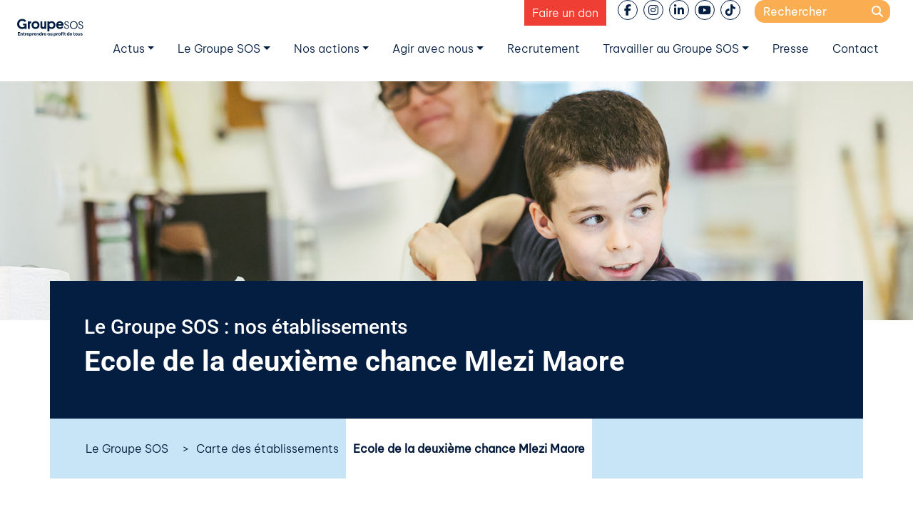

--- FILE ---
content_type: text/html; charset=UTF-8
request_url: https://www.groupe-sos.org/structure/ecole-de-la-deuxieme-chance-mlezi-maore/
body_size: 20263
content:


<!-- Matomo Tag Manager -->
<script>
var _mtm = window._mtm = window._mtm || [];
_mtm.push({'mtm.startTime': (new Date().getTime()), 'event': 'mtm.Start'});
var d=document, g=d.createElement('script'), s=d.getElementsByTagName('script')[0];
g.async=true; g.src='https://matomo.groupe-sos.org/js/container_J7TPLobK.js'; s.parentNode.insertBefore(g,s);
</script>
<!-- End Matomo Tag Manager -->

<!DOCTYPE html>
<html lang="fr-FR">
<head>
    <meta charset="UTF-8">
    <meta name="viewport" content="width=device-width, initial-scale=1">
    <meta http-equiv="X-UA-Compatible" content="IE=edge">
    <link rel="profile" href="http://gmpg.org/xfn/11">

<meta name='robots' content='index, follow, max-image-preview:large, max-snippet:-1, max-video-preview:-1' />
<!-- Google tag (gtag.js) consent mode dataLayer added by Site Kit -->
<script id="google_gtagjs-js-consent-mode-data-layer">
window.dataLayer = window.dataLayer || [];function gtag(){dataLayer.push(arguments);}
gtag('consent', 'default', {"ad_personalization":"denied","ad_storage":"denied","ad_user_data":"denied","analytics_storage":"denied","functionality_storage":"denied","security_storage":"denied","personalization_storage":"denied","region":["AT","BE","BG","CH","CY","CZ","DE","DK","EE","ES","FI","FR","GB","GR","HR","HU","IE","IS","IT","LI","LT","LU","LV","MT","NL","NO","PL","PT","RO","SE","SI","SK"],"wait_for_update":500});
window._googlesitekitConsentCategoryMap = {"statistics":["analytics_storage"],"marketing":["ad_storage","ad_user_data","ad_personalization"],"functional":["functionality_storage","security_storage"],"preferences":["personalization_storage"]};
window._googlesitekitConsents = {"ad_personalization":"denied","ad_storage":"denied","ad_user_data":"denied","analytics_storage":"denied","functionality_storage":"denied","security_storage":"denied","personalization_storage":"denied","region":["AT","BE","BG","CH","CY","CZ","DE","DK","EE","ES","FI","FR","GB","GR","HR","HU","IE","IS","IT","LI","LT","LU","LV","MT","NL","NO","PL","PT","RO","SE","SI","SK"],"wait_for_update":500};
</script>
<!-- End Google tag (gtag.js) consent mode dataLayer added by Site Kit -->

	<!-- This site is optimized with the Yoast SEO plugin v26.5 - https://yoast.com/wordpress/plugins/seo/ -->
	<title>Ecole de la deuxième chance Mlezi Maore - Groupe SOS</title>
	<meta name="description" content="Le dispositif de l’Ecole de la deuxième chance (E2C), nationalement reconnu, est absent du territoire et permet d’offrir une deuxième chance d’insertion aux élèves qui auraient quitté trop tôt le système scolaire (pour diverses raisons) et qui de fait ne peuvent plus avoir accès à rien." />
	<link rel="canonical" href="https://www.groupe-sos.org/structure/ecole-de-la-deuxieme-chance-mlezi-maore/" />
	<meta property="og:locale" content="fr_FR" />
	<meta property="og:type" content="article" />
	<meta property="og:title" content="Ecole de la deuxième chance Mlezi Maore - Groupe SOS" />
	<meta property="og:description" content="Le dispositif de l’Ecole de la deuxième chance (E2C), nationalement reconnu, est absent du territoire et permet d’offrir une deuxième chance d’insertion aux élèves qui auraient quitté trop tôt le système scolaire (pour diverses raisons) et qui de fait ne peuvent plus avoir accès à rien." />
	<meta property="og:url" content="https://www.groupe-sos.org/structure/ecole-de-la-deuxieme-chance-mlezi-maore/" />
	<meta property="og:site_name" content="Groupe SOS" />
	<meta property="article:publisher" content="https://www.facebook.com/GroupeSOS/" />
	<meta property="article:modified_time" content="2025-06-02T01:55:44+00:00" />
	<meta name="twitter:card" content="summary_large_image" />
	<meta name="twitter:site" content="@groupesos" />
	<meta name="twitter:label1" content="Durée de lecture estimée" />
	<meta name="twitter:data1" content="3 minutes" />
	<script type="application/ld+json" class="yoast-schema-graph">{"@context":"https://schema.org","@graph":[{"@type":"WebPage","@id":"https://www.groupe-sos.org/structure/ecole-de-la-deuxieme-chance-mlezi-maore/","url":"https://www.groupe-sos.org/structure/ecole-de-la-deuxieme-chance-mlezi-maore/","name":"Ecole de la deuxième chance Mlezi Maore - Groupe SOS","isPartOf":{"@id":"https://www.groupe-sos.org/#website"},"datePublished":"2022-02-16T02:55:58+00:00","dateModified":"2025-06-02T01:55:44+00:00","description":"Le dispositif de l’Ecole de la deuxième chance (E2C), nationalement reconnu, est absent du territoire et permet d’offrir une deuxième chance d’insertion aux élèves qui auraient quitté trop tôt le système scolaire (pour diverses raisons) et qui de fait ne peuvent plus avoir accès à rien.","breadcrumb":{"@id":"https://www.groupe-sos.org/structure/ecole-de-la-deuxieme-chance-mlezi-maore/#breadcrumb"},"inLanguage":"fr-FR","potentialAction":[{"@type":"ReadAction","target":["https://www.groupe-sos.org/structure/ecole-de-la-deuxieme-chance-mlezi-maore/"]}]},{"@type":"BreadcrumbList","@id":"https://www.groupe-sos.org/structure/ecole-de-la-deuxieme-chance-mlezi-maore/#breadcrumb","itemListElement":[{"@type":"ListItem","position":1,"name":"Home","item":"https://www.groupe-sos.org/"},{"@type":"ListItem","position":2,"name":"Ecole de la deuxième chance Mlezi Maore"}]},{"@type":"WebSite","@id":"https://www.groupe-sos.org/#website","url":"https://www.groupe-sos.org/","name":"Groupe SOS Entreprendre au profit de tous","description":"Entreprendre au profit de tous","publisher":{"@id":"https://www.groupe-sos.org/#organization"},"alternateName":"Groupe SOS","potentialAction":[{"@type":"SearchAction","target":{"@type":"EntryPoint","urlTemplate":"https://www.groupe-sos.org/?s={search_term_string}"},"query-input":{"@type":"PropertyValueSpecification","valueRequired":true,"valueName":"search_term_string"}}],"inLanguage":"fr-FR"},{"@type":"Organization","@id":"https://www.groupe-sos.org/#organization","name":"Groupe SOS","alternateName":"Entreprendre au profit de tous","url":"https://www.groupe-sos.org/","logo":{"@type":"ImageObject","inLanguage":"fr-FR","@id":"https://www.groupe-sos.org/#/schema/logo/image/","url":"https://www.groupe-sos.org/wp-content/uploads/2022/06/groupe-sos-logo-1.png","contentUrl":"https://www.groupe-sos.org/wp-content/uploads/2022/06/groupe-sos-logo-1.png","width":300,"height":60,"caption":"Groupe SOS"},"image":{"@id":"https://www.groupe-sos.org/#/schema/logo/image/"},"sameAs":["https://www.facebook.com/GroupeSOS/","https://x.com/groupesos","https://www.instagram.com/groupe_sos/","https://www.linkedin.com/company/groupe-sos/?originalSubdomain=fr"]}]}</script>
	<!-- / Yoast SEO plugin. -->


<link rel='dns-prefetch' href='//ajax.googleapis.com' />
<link rel='dns-prefetch' href='//cdn.jsdelivr.net' />
<link rel='dns-prefetch' href='//kit.fontawesome.com' />
<link rel='dns-prefetch' href='//www.googletagmanager.com' />
<link rel='dns-prefetch' href='//fonts.bunny.net' />
<link rel='dns-prefetch' href='//use.fontawesome.com' />
<link rel="alternate" type="application/rss+xml" title="Groupe SOS &raquo; Flux" href="https://www.groupe-sos.org/feed/" />
<link rel="alternate" title="oEmbed (JSON)" type="application/json+oembed" href="https://www.groupe-sos.org/wp-json/oembed/1.0/embed?url=https%3A%2F%2Fwww.groupe-sos.org%2Fstructure%2Fecole-de-la-deuxieme-chance-mlezi-maore%2F" />
<link rel="alternate" title="oEmbed (XML)" type="text/xml+oembed" href="https://www.groupe-sos.org/wp-json/oembed/1.0/embed?url=https%3A%2F%2Fwww.groupe-sos.org%2Fstructure%2Fecole-de-la-deuxieme-chance-mlezi-maore%2F&#038;format=xml" />
<style id='wp-img-auto-sizes-contain-inline-css'>
img:is([sizes=auto i],[sizes^="auto," i]){contain-intrinsic-size:3000px 1500px}
/*# sourceURL=wp-img-auto-sizes-contain-inline-css */
</style>
<link rel='stylesheet' id='sos-custom-css' href='https://www.groupe-sos.org/wp-content/plugins/sos-custom/style.css?ver=6.9' media='all' />
<link rel='stylesheet' id='sos-custom-bootstrap-css' href='https://www.groupe-sos.org/wp-content/plugins/sos-custom/bootstrap-custom.min.css?ver=6.9' media='all' />
<style id='wp-block-library-inline-css'>
:root{--wp-block-synced-color:#7a00df;--wp-block-synced-color--rgb:122,0,223;--wp-bound-block-color:var(--wp-block-synced-color);--wp-editor-canvas-background:#ddd;--wp-admin-theme-color:#007cba;--wp-admin-theme-color--rgb:0,124,186;--wp-admin-theme-color-darker-10:#006ba1;--wp-admin-theme-color-darker-10--rgb:0,107,160.5;--wp-admin-theme-color-darker-20:#005a87;--wp-admin-theme-color-darker-20--rgb:0,90,135;--wp-admin-border-width-focus:2px}@media (min-resolution:192dpi){:root{--wp-admin-border-width-focus:1.5px}}.wp-element-button{cursor:pointer}:root .has-very-light-gray-background-color{background-color:#eee}:root .has-very-dark-gray-background-color{background-color:#313131}:root .has-very-light-gray-color{color:#eee}:root .has-very-dark-gray-color{color:#313131}:root .has-vivid-green-cyan-to-vivid-cyan-blue-gradient-background{background:linear-gradient(135deg,#00d084,#0693e3)}:root .has-purple-crush-gradient-background{background:linear-gradient(135deg,#34e2e4,#4721fb 50%,#ab1dfe)}:root .has-hazy-dawn-gradient-background{background:linear-gradient(135deg,#faaca8,#dad0ec)}:root .has-subdued-olive-gradient-background{background:linear-gradient(135deg,#fafae1,#67a671)}:root .has-atomic-cream-gradient-background{background:linear-gradient(135deg,#fdd79a,#004a59)}:root .has-nightshade-gradient-background{background:linear-gradient(135deg,#330968,#31cdcf)}:root .has-midnight-gradient-background{background:linear-gradient(135deg,#020381,#2874fc)}:root{--wp--preset--font-size--normal:16px;--wp--preset--font-size--huge:42px}.has-regular-font-size{font-size:1em}.has-larger-font-size{font-size:2.625em}.has-normal-font-size{font-size:var(--wp--preset--font-size--normal)}.has-huge-font-size{font-size:var(--wp--preset--font-size--huge)}.has-text-align-center{text-align:center}.has-text-align-left{text-align:left}.has-text-align-right{text-align:right}.has-fit-text{white-space:nowrap!important}#end-resizable-editor-section{display:none}.aligncenter{clear:both}.items-justified-left{justify-content:flex-start}.items-justified-center{justify-content:center}.items-justified-right{justify-content:flex-end}.items-justified-space-between{justify-content:space-between}.screen-reader-text{border:0;clip-path:inset(50%);height:1px;margin:-1px;overflow:hidden;padding:0;position:absolute;width:1px;word-wrap:normal!important}.screen-reader-text:focus{background-color:#ddd;clip-path:none;color:#444;display:block;font-size:1em;height:auto;left:5px;line-height:normal;padding:15px 23px 14px;text-decoration:none;top:5px;width:auto;z-index:100000}html :where(.has-border-color){border-style:solid}html :where([style*=border-top-color]){border-top-style:solid}html :where([style*=border-right-color]){border-right-style:solid}html :where([style*=border-bottom-color]){border-bottom-style:solid}html :where([style*=border-left-color]){border-left-style:solid}html :where([style*=border-width]){border-style:solid}html :where([style*=border-top-width]){border-top-style:solid}html :where([style*=border-right-width]){border-right-style:solid}html :where([style*=border-bottom-width]){border-bottom-style:solid}html :where([style*=border-left-width]){border-left-style:solid}html :where(img[class*=wp-image-]){height:auto;max-width:100%}:where(figure){margin:0 0 1em}html :where(.is-position-sticky){--wp-admin--admin-bar--position-offset:var(--wp-admin--admin-bar--height,0px)}@media screen and (max-width:600px){html :where(.is-position-sticky){--wp-admin--admin-bar--position-offset:0px}}
/*# sourceURL=/wp-includes/css/dist/block-library/common.min.css */
</style>
<style id='classic-theme-styles-inline-css'>
/*! This file is auto-generated */
.wp-block-button__link{color:#fff;background-color:#32373c;border-radius:9999px;box-shadow:none;text-decoration:none;padding:calc(.667em + 2px) calc(1.333em + 2px);font-size:1.125em}.wp-block-file__button{background:#32373c;color:#fff;text-decoration:none}
/*# sourceURL=/wp-includes/css/classic-themes.min.css */
</style>
<link rel='stylesheet' id='wpml-legacy-horizontal-list-0-css' href='https://www.groupe-sos.org/wp-content/plugins/sitepress-multilingual-cms/templates/language-switchers/legacy-list-horizontal/style.min.css?ver=1' media='all' />
<link rel='stylesheet' id='acfgfs-enqueue-fonts-css' href='https://fonts.bunny.net/css?family=be-vietnam-pro%3A300%2C400%7Croboto%3A500%2C700%7Croboto%3A500%2C700%7Cbebas-neue&#038;subset=latin&#038;ver=6.9' media='all' />
<style id='global-styles-inline-css'>
:root{--wp--preset--aspect-ratio--square: 1;--wp--preset--aspect-ratio--4-3: 4/3;--wp--preset--aspect-ratio--3-4: 3/4;--wp--preset--aspect-ratio--3-2: 3/2;--wp--preset--aspect-ratio--2-3: 2/3;--wp--preset--aspect-ratio--16-9: 16/9;--wp--preset--aspect-ratio--9-16: 9/16;--wp--preset--color--black: #000000;--wp--preset--color--cyan-bluish-gray: #abb8c3;--wp--preset--color--white: #ffffff;--wp--preset--color--pale-pink: #f78da7;--wp--preset--color--vivid-red: #cf2e2e;--wp--preset--color--luminous-vivid-orange: #ff6900;--wp--preset--color--luminous-vivid-amber: #fcb900;--wp--preset--color--light-green-cyan: #7bdcb5;--wp--preset--color--vivid-green-cyan: #00d084;--wp--preset--color--pale-cyan-blue: #8ed1fc;--wp--preset--color--vivid-cyan-blue: #0693e3;--wp--preset--color--vivid-purple: #9b51e0;--wp--preset--gradient--vivid-cyan-blue-to-vivid-purple: linear-gradient(135deg,rgb(6,147,227) 0%,rgb(155,81,224) 100%);--wp--preset--gradient--light-green-cyan-to-vivid-green-cyan: linear-gradient(135deg,rgb(122,220,180) 0%,rgb(0,208,130) 100%);--wp--preset--gradient--luminous-vivid-amber-to-luminous-vivid-orange: linear-gradient(135deg,rgb(252,185,0) 0%,rgb(255,105,0) 100%);--wp--preset--gradient--luminous-vivid-orange-to-vivid-red: linear-gradient(135deg,rgb(255,105,0) 0%,rgb(207,46,46) 100%);--wp--preset--gradient--very-light-gray-to-cyan-bluish-gray: linear-gradient(135deg,rgb(238,238,238) 0%,rgb(169,184,195) 100%);--wp--preset--gradient--cool-to-warm-spectrum: linear-gradient(135deg,rgb(74,234,220) 0%,rgb(151,120,209) 20%,rgb(207,42,186) 40%,rgb(238,44,130) 60%,rgb(251,105,98) 80%,rgb(254,248,76) 100%);--wp--preset--gradient--blush-light-purple: linear-gradient(135deg,rgb(255,206,236) 0%,rgb(152,150,240) 100%);--wp--preset--gradient--blush-bordeaux: linear-gradient(135deg,rgb(254,205,165) 0%,rgb(254,45,45) 50%,rgb(107,0,62) 100%);--wp--preset--gradient--luminous-dusk: linear-gradient(135deg,rgb(255,203,112) 0%,rgb(199,81,192) 50%,rgb(65,88,208) 100%);--wp--preset--gradient--pale-ocean: linear-gradient(135deg,rgb(255,245,203) 0%,rgb(182,227,212) 50%,rgb(51,167,181) 100%);--wp--preset--gradient--electric-grass: linear-gradient(135deg,rgb(202,248,128) 0%,rgb(113,206,126) 100%);--wp--preset--gradient--midnight: linear-gradient(135deg,rgb(2,3,129) 0%,rgb(40,116,252) 100%);--wp--preset--font-size--small: 13px;--wp--preset--font-size--medium: 20px;--wp--preset--font-size--large: 36px;--wp--preset--font-size--x-large: 42px;--wp--preset--spacing--20: 0.44rem;--wp--preset--spacing--30: 0.67rem;--wp--preset--spacing--40: 1rem;--wp--preset--spacing--50: 1.5rem;--wp--preset--spacing--60: 2.25rem;--wp--preset--spacing--70: 3.38rem;--wp--preset--spacing--80: 5.06rem;--wp--preset--shadow--natural: 6px 6px 9px rgba(0, 0, 0, 0.2);--wp--preset--shadow--deep: 12px 12px 50px rgba(0, 0, 0, 0.4);--wp--preset--shadow--sharp: 6px 6px 0px rgba(0, 0, 0, 0.2);--wp--preset--shadow--outlined: 6px 6px 0px -3px rgb(255, 255, 255), 6px 6px rgb(0, 0, 0);--wp--preset--shadow--crisp: 6px 6px 0px rgb(0, 0, 0);}:where(.is-layout-flex){gap: 0.5em;}:where(.is-layout-grid){gap: 0.5em;}body .is-layout-flex{display: flex;}.is-layout-flex{flex-wrap: wrap;align-items: center;}.is-layout-flex > :is(*, div){margin: 0;}body .is-layout-grid{display: grid;}.is-layout-grid > :is(*, div){margin: 0;}:where(.wp-block-columns.is-layout-flex){gap: 2em;}:where(.wp-block-columns.is-layout-grid){gap: 2em;}:where(.wp-block-post-template.is-layout-flex){gap: 1.25em;}:where(.wp-block-post-template.is-layout-grid){gap: 1.25em;}.has-black-color{color: var(--wp--preset--color--black) !important;}.has-cyan-bluish-gray-color{color: var(--wp--preset--color--cyan-bluish-gray) !important;}.has-white-color{color: var(--wp--preset--color--white) !important;}.has-pale-pink-color{color: var(--wp--preset--color--pale-pink) !important;}.has-vivid-red-color{color: var(--wp--preset--color--vivid-red) !important;}.has-luminous-vivid-orange-color{color: var(--wp--preset--color--luminous-vivid-orange) !important;}.has-luminous-vivid-amber-color{color: var(--wp--preset--color--luminous-vivid-amber) !important;}.has-light-green-cyan-color{color: var(--wp--preset--color--light-green-cyan) !important;}.has-vivid-green-cyan-color{color: var(--wp--preset--color--vivid-green-cyan) !important;}.has-pale-cyan-blue-color{color: var(--wp--preset--color--pale-cyan-blue) !important;}.has-vivid-cyan-blue-color{color: var(--wp--preset--color--vivid-cyan-blue) !important;}.has-vivid-purple-color{color: var(--wp--preset--color--vivid-purple) !important;}.has-black-background-color{background-color: var(--wp--preset--color--black) !important;}.has-cyan-bluish-gray-background-color{background-color: var(--wp--preset--color--cyan-bluish-gray) !important;}.has-white-background-color{background-color: var(--wp--preset--color--white) !important;}.has-pale-pink-background-color{background-color: var(--wp--preset--color--pale-pink) !important;}.has-vivid-red-background-color{background-color: var(--wp--preset--color--vivid-red) !important;}.has-luminous-vivid-orange-background-color{background-color: var(--wp--preset--color--luminous-vivid-orange) !important;}.has-luminous-vivid-amber-background-color{background-color: var(--wp--preset--color--luminous-vivid-amber) !important;}.has-light-green-cyan-background-color{background-color: var(--wp--preset--color--light-green-cyan) !important;}.has-vivid-green-cyan-background-color{background-color: var(--wp--preset--color--vivid-green-cyan) !important;}.has-pale-cyan-blue-background-color{background-color: var(--wp--preset--color--pale-cyan-blue) !important;}.has-vivid-cyan-blue-background-color{background-color: var(--wp--preset--color--vivid-cyan-blue) !important;}.has-vivid-purple-background-color{background-color: var(--wp--preset--color--vivid-purple) !important;}.has-black-border-color{border-color: var(--wp--preset--color--black) !important;}.has-cyan-bluish-gray-border-color{border-color: var(--wp--preset--color--cyan-bluish-gray) !important;}.has-white-border-color{border-color: var(--wp--preset--color--white) !important;}.has-pale-pink-border-color{border-color: var(--wp--preset--color--pale-pink) !important;}.has-vivid-red-border-color{border-color: var(--wp--preset--color--vivid-red) !important;}.has-luminous-vivid-orange-border-color{border-color: var(--wp--preset--color--luminous-vivid-orange) !important;}.has-luminous-vivid-amber-border-color{border-color: var(--wp--preset--color--luminous-vivid-amber) !important;}.has-light-green-cyan-border-color{border-color: var(--wp--preset--color--light-green-cyan) !important;}.has-vivid-green-cyan-border-color{border-color: var(--wp--preset--color--vivid-green-cyan) !important;}.has-pale-cyan-blue-border-color{border-color: var(--wp--preset--color--pale-cyan-blue) !important;}.has-vivid-cyan-blue-border-color{border-color: var(--wp--preset--color--vivid-cyan-blue) !important;}.has-vivid-purple-border-color{border-color: var(--wp--preset--color--vivid-purple) !important;}.has-vivid-cyan-blue-to-vivid-purple-gradient-background{background: var(--wp--preset--gradient--vivid-cyan-blue-to-vivid-purple) !important;}.has-light-green-cyan-to-vivid-green-cyan-gradient-background{background: var(--wp--preset--gradient--light-green-cyan-to-vivid-green-cyan) !important;}.has-luminous-vivid-amber-to-luminous-vivid-orange-gradient-background{background: var(--wp--preset--gradient--luminous-vivid-amber-to-luminous-vivid-orange) !important;}.has-luminous-vivid-orange-to-vivid-red-gradient-background{background: var(--wp--preset--gradient--luminous-vivid-orange-to-vivid-red) !important;}.has-very-light-gray-to-cyan-bluish-gray-gradient-background{background: var(--wp--preset--gradient--very-light-gray-to-cyan-bluish-gray) !important;}.has-cool-to-warm-spectrum-gradient-background{background: var(--wp--preset--gradient--cool-to-warm-spectrum) !important;}.has-blush-light-purple-gradient-background{background: var(--wp--preset--gradient--blush-light-purple) !important;}.has-blush-bordeaux-gradient-background{background: var(--wp--preset--gradient--blush-bordeaux) !important;}.has-luminous-dusk-gradient-background{background: var(--wp--preset--gradient--luminous-dusk) !important;}.has-pale-ocean-gradient-background{background: var(--wp--preset--gradient--pale-ocean) !important;}.has-electric-grass-gradient-background{background: var(--wp--preset--gradient--electric-grass) !important;}.has-midnight-gradient-background{background: var(--wp--preset--gradient--midnight) !important;}.has-small-font-size{font-size: var(--wp--preset--font-size--small) !important;}.has-medium-font-size{font-size: var(--wp--preset--font-size--medium) !important;}.has-large-font-size{font-size: var(--wp--preset--font-size--large) !important;}.has-x-large-font-size{font-size: var(--wp--preset--font-size--x-large) !important;}
/*# sourceURL=global-styles-inline-css */
</style>
<link rel='stylesheet' id='cmplz-general-css' href='https://www.groupe-sos.org/wp-content/plugins/complianz-gdpr-premium/assets/css/cookieblocker.min.css?ver=1762939327' media='all' />
<link rel='stylesheet' id='wp-bootstrap-starter-bootstrap-css-css' href='https://cdn.jsdelivr.net/npm/bootstrap@4.6.2/dist/css/bootstrap.min.css?ver=6.9' media='all' />
<link rel='stylesheet' id='flexipow-css-css' href='https://www.groupe-sos.org/wp-content/themes/flexipow/style.css?ver=6.9' media='all' />
<link rel='stylesheet' id='acfthemeoptions-css' href='https://www.groupe-sos.org/wp-content/uploads/flexipow_local/acf_css.css?ver=6.9' media='all' />
<link rel='stylesheet' id='cse-css' href='https://www.groupe-sos.org/wp-content/uploads/flexipow_local/cse_css.css?ver=6.9' media='all' />
<link rel='stylesheet' id='custom-css' href='https://www.groupe-sos.org/wp-content/uploads/flexipow_local/custom.css?ver=6.9' media='all' />
<link rel='stylesheet' id='jquery-lazyloadxt-spinner-css-css' href='//www.groupe-sos.org/wp-content/plugins/a3-lazy-load/assets/css/jquery.lazyloadxt.spinner.css?ver=6.9' media='all' />
<link rel='stylesheet' id='a3a3_lazy_load-css' href='//www.groupe-sos.org/wp-content/uploads/sass/a3_lazy_load.min.css?ver=1679037401' media='all' />
<link rel='stylesheet' id='bfa-font-awesome-css' href='https://use.fontawesome.com/releases/v5.15.4/css/all.css?ver=2.0.3' media='all' />
<link rel='stylesheet' id='sib-front-css-css' href='https://www.groupe-sos.org/wp-content/plugins/mailin/css/mailin-front.css?ver=6.9' media='all' />
<script id="wpml-cookie-js-extra">
var wpml_cookies = {"wp-wpml_current_language":{"value":"fr","expires":1,"path":"/"}};
var wpml_cookies = {"wp-wpml_current_language":{"value":"fr","expires":1,"path":"/"}};
//# sourceURL=wpml-cookie-js-extra
</script>
<script src="https://www.groupe-sos.org/wp-content/plugins/sitepress-multilingual-cms/res/js/cookies/language-cookie.js?ver=486900" id="wpml-cookie-js" defer data-wp-strategy="defer"></script>
<script src="//ajax.googleapis.com/ajax/libs/jquery/3.7.1/jquery.min.js" id="jquery-js"></script>
<script src="https://kit.fontawesome.com/2e0478feac.js?ver=6.9" id="awesomefonts6-js"></script>

<!-- Google tag (gtag.js) snippet added by Site Kit -->
<!-- Google Analytics snippet added by Site Kit -->
<script id="google_gtagjs-js-before">
	
		window['gtag_enable_tcf_support'] = false;
window.dataLayer = window.dataLayer || [];
function gtag(){
	dataLayer.push(arguments);
}
gtag('set', 'ads_data_redaction', false);
gtag('set', 'url_passthrough', false);
gtag('consent', 'default', {
	'security_storage': "granted",
	'functionality_storage': "granted",
	'personalization_storage': "denied",
	'analytics_storage': 'denied',
	'ad_storage': "denied",
	'ad_user_data': 'denied',
	'ad_personalization': 'denied',
});

document.addEventListener("cmplz_fire_categories", function (e) {
	function gtag(){
		dataLayer.push(arguments);
	}
	var consentedCategories = e.detail.categories;
	let preferences = 'denied';
	let statistics = 'denied';
	let marketing = 'denied';

	if (cmplz_in_array( 'preferences', consentedCategories )) {
		preferences = 'granted';
	}

	if (cmplz_in_array( 'statistics', consentedCategories )) {
		statistics = 'granted';
	}

	if (cmplz_in_array( 'marketing', consentedCategories )) {
		marketing = 'granted';
	}
	gtag('consent', 'update', {
		'security_storage': "granted",
		'functionality_storage': "granted",
		'personalization_storage': preferences,
		'analytics_storage': statistics,
		'ad_storage': marketing,
		'ad_user_data': marketing,
		'ad_personalization': marketing,
	});
});

document.addEventListener("cmplz_revoke", function (e) {
	gtag('consent', 'update', {
		'security_storage': "granted",
		'functionality_storage': "granted",
		'personalization_storage': "denied",
		'analytics_storage': 'denied',
		'ad_storage': "denied",
		'ad_user_data': 'denied',
		'ad_personalization': 'denied',
	});
});
	
	
//# sourceURL=google_gtagjs-js-before
</script>
<script src="https://www.googletagmanager.com/gtag/js?id=G-M1DQE782YT" id="google_gtagjs-js" async></script>
<script id="google_gtagjs-js-after">
window.dataLayer = window.dataLayer || [];function gtag(){dataLayer.push(arguments);}
gtag("set","linker",{"domains":["www.groupe-sos.org"]});
gtag("js", new Date());
gtag("set", "developer_id.dZTNiMT", true);
gtag("config", "G-M1DQE782YT");
 window._googlesitekit = window._googlesitekit || {}; window._googlesitekit.throttledEvents = []; window._googlesitekit.gtagEvent = (name, data) => { var key = JSON.stringify( { name, data } ); if ( !! window._googlesitekit.throttledEvents[ key ] ) { return; } window._googlesitekit.throttledEvents[ key ] = true; setTimeout( () => { delete window._googlesitekit.throttledEvents[ key ]; }, 5 ); gtag( "event", name, { ...data, event_source: "site-kit" } ); }; 
//# sourceURL=google_gtagjs-js-after
</script>
<script id="sib-front-js-js-extra">
var sibErrMsg = {"invalidMail":"Veuillez entrer une adresse e-mail valide.","requiredField":"Veuillez compl\u00e9ter les champs obligatoires.","invalidDateFormat":"Veuillez entrer une date valide.","invalidSMSFormat":"Veuillez entrer une num\u00e9ro de t\u00e9l\u00e9phone valide."};
var ajax_sib_front_object = {"ajax_url":"https://www.groupe-sos.org/wp-admin/admin-ajax.php","ajax_nonce":"44e746a739","flag_url":"https://www.groupe-sos.org/wp-content/plugins/mailin/img/flags/"};
//# sourceURL=sib-front-js-js-extra
</script>
<script src="https://www.groupe-sos.org/wp-content/plugins/mailin/js/mailin-front.js?ver=1762765572" id="sib-front-js-js"></script>
<link rel="https://api.w.org/" href="https://www.groupe-sos.org/wp-json/" /><link rel="alternate" title="JSON" type="application/json" href="https://www.groupe-sos.org/wp-json/wp/v2/structure/135053" /><link rel="EditURI" type="application/rsd+xml" title="RSD" href="https://www.groupe-sos.org/xmlrpc.php?rsd" />
<meta name="generator" content="WordPress 6.9" />
<link rel='shortlink' href='https://www.groupe-sos.org/?p=135053' />
<meta name="generator" content="WPML ver:4.8.6 stt:1,4,2;" />
<meta name="generator" content="Site Kit by Google 1.167.0" />			<style>.cmplz-hidden {
					display: none !important;
				}</style><script type="text/javascript" src="https://cdn.brevo.com/js/sdk-loader.js" async></script>
<script type="text/javascript">
  window.Brevo = window.Brevo || [];
  window.Brevo.push(['init', {"client_key":"rm90wuz8glkkttbbz8gu3ptd","email_id":null,"push":{"customDomain":"https:\/\/www.groupe-sos.org\/wp-content\/plugins\/mailin\/"},"service_worker_url":"sw.js?key=${key}","frame_url":"brevo-frame.html"}]);
</script>
<!-- Google Tag Manager snippet added by Site Kit -->
<script>
			( function( w, d, s, l, i ) {
				w[l] = w[l] || [];
				w[l].push( {'gtm.start': new Date().getTime(), event: 'gtm.js'} );
				var f = d.getElementsByTagName( s )[0],
					j = d.createElement( s ), dl = l != 'dataLayer' ? '&l=' + l : '';
				j.async = true;
				j.src = 'https://www.googletagmanager.com/gtm.js?id=' + i + dl;
				f.parentNode.insertBefore( j, f );
			} )( window, document, 'script', 'dataLayer', 'GTM-K8L83CR' );
			
</script>

<!-- End Google Tag Manager snippet added by Site Kit -->

		<link rel="apple-touch-icon" sizes="180x180" href="/apple-touch-icon.png">
		<link rel="icon" type="image/png" sizes="32x32" href="/favicon-32x32.png">
		<link rel="icon" type="image/png" sizes="16x16" href="/favicon-16x16.png">
		<link rel="manifest" href="/site.webmanifest">
		
</head>

<body data-cmplz=2 class="wp-singular structure-template-default single single-structure postid-135053 wp-embed-responsive wp-theme-flexipow fr">


<div id="page" class="site">
	<a class="skip-link screen-reader-text" href="#content">Skip to content</a>
    	<header id="masthead" class="site-header navbar-fixed-top px-0" role="banner">
		
			
		
<div class="container-fluid px-0" id="masthead_inner">
	<div class="container-fluid p-0">
		<nav class="navbar navbar-expand-xl  pl-3 py-0 pb-0">
			
			<div class="navbar-toggler-icon" id="sidebarCollapse">
			
				<i class="fas fa-bars"></i>				
			</div>
			
			<div class="navbar-brand">
			
							<a href="https://www.groupe-sos.org/">
				<picture class="skip-lazy">
					<source srcset="https://www.groupe-sos.org/wp-content/uploads/2022/10/GroupeSOS_logotype_baseline_FR.svg" media="(min-width: 578px)" class="skip-lazy">
					<img srcset="https://www.groupe-sos.org/wp-content/uploads/2022/10/GroupeSOS_logotype_baseline_FR.svg" alt="Groupe SOS" id="main_header_logo" />
				</picture>
				</a>

			
			</div>

			<div class="navbar-collapse flex-md-column">

								
				<div class="input-group justify-content-end pr-3">
				 
					<p><a class="boutondon mr-3 rgive-button" href="https://dons.groupe-sos.org/fondsvivreensemble/" target="_blank" rel="noopener">Faire un don</a> <ul id="headerrs" class="list-inline flex-row"><li class="nav-item facebook list-inline-item"><a href="https://www.facebook.com/GroupeSOS/" target="_blank"><i class="fab fa-brands fa-facebook-f"></i></a></li><li class="nav-item instagram list-inline-item"><a href="https://www.instagram.com/groupe_sos/" target="_blank"><i class="fab fa-brands fa-instagram"></i></a></li><li class="nav-item linkedin list-inline-item"><a href="https://www.linkedin.com/company/groupe-sos/?originalSubdomain=fr" target="_blank"><i class="fab fa-brands fa-linkedin-in"></i></a></li><li class="nav-item youtube list-inline-item"><a href="https://www.youtube.com/channel/UChhCecakAEDRdzTill3cTLw" target="_blank"><i class="fab fa-brands fa-youtube"></i></a></li><li class="nav-item tiktok list-inline-item"><a href="https://www.tiktok.com/@groupe_sos" target="_blank"><i class="fab fa-brands fa-tiktok"></i></a></li></ul> <div id="gsossearchform"><form role="search" method="get" id="searchform" action="https://www.groupe-sos.org/" >
    <label class="screen-reader-text" for="s">Search for:</label>
    <input type="text" value="" name="s" id="s" placeholder="Rechercher" />
	<button type="submit"><i class="fas fa-search"></i></button>
	</form></div> </p>
				 
				</div>
				
				
								
				<div class="input-group justify-content-end pr-3 pt-0">
				 
					<div id="main-nav" class="menu-main-menu-container"><ul id="menu-main-menu" class="navbar-nav"><li itemscope="itemscope" itemtype="https://www.schema.org/SiteNavigationElement" id="menu-item-159201" class="menu-item menu-item-type-custom menu-item-object-custom menu-item-has-children dropdown menu-item-159201 nav-item"><a title="Actus" aria-haspopup="true" aria-expanded="false" class="dropdown-toggle nav-link" id="menu-item-dropdown-159201">Actus</a>
<ul class="dropdown-menu" aria-labelledby="menu-item-dropdown-159201" role="menu">
	<li itemscope="itemscope" itemtype="https://www.schema.org/SiteNavigationElement" id="menu-item-159203" class="menu-item menu-item-type-post_type menu-item-object-page menu-item-159203 nav-item"><a title="Nos actualités" href="https://www.groupe-sos.org/actus/" class="dropdown-item">Nos actualités</a></li>
	<li itemscope="itemscope" itemtype="https://www.schema.org/SiteNavigationElement" id="menu-item-159202" class="menu-item menu-item-type-post_type menu-item-object-page menu-item-159202 nav-item"><a title="Agenda" href="https://www.groupe-sos.org/agenda/" class="dropdown-item">Agenda</a></li>
</ul>
</li>
<li itemscope="itemscope" itemtype="https://www.schema.org/SiteNavigationElement" id="menu-item-143069" class="menu-item menu-item-type-post_type menu-item-object-page menu-item-has-children dropdown menu-item-143069 nav-item"><a title="Le Groupe SOS" href="https://www.groupe-sos.org/le-groupe-sos/" aria-haspopup="true" aria-expanded="false" class="dropdown-toggle nav-link" id="menu-item-dropdown-143069">Le Groupe SOS</a>
<ul class="dropdown-menu" aria-labelledby="menu-item-dropdown-143069" role="menu">
	<li itemscope="itemscope" itemtype="https://www.schema.org/SiteNavigationElement" id="menu-item-156098" class="menu-item menu-item-type-post_type menu-item-object-page menu-item-156098 nav-item"><a title="Qui sommes-nous ?" href="https://www.groupe-sos.org/le-groupe-sos/presentation/" class="dropdown-item">Qui sommes-nous ?</a></li>
	<li itemscope="itemscope" itemtype="https://www.schema.org/SiteNavigationElement" id="menu-item-220603" class="menu-item menu-item-type-post_type menu-item-object-page menu-item-220603 nav-item"><a title="Nos valeurs" href="https://www.groupe-sos.org/le-groupe-sos/nos-valeurs/" class="dropdown-item">Nos valeurs</a></li>
	<li itemscope="itemscope" itemtype="https://www.schema.org/SiteNavigationElement" id="menu-item-161842" class="menu-item menu-item-type-post_type menu-item-object-page menu-item-161842 nav-item"><a title="Nos associations, établissements, entreprises sociales" href="https://www.groupe-sos.org/le-groupe-sos/nos-associations-etablissements-entreprises/" class="dropdown-item">Nos associations, établissements, entreprises sociales</a></li>
	<li itemscope="itemscope" itemtype="https://www.schema.org/SiteNavigationElement" id="menu-item-165940" class="menu-item menu-item-type-post_type menu-item-object-page menu-item-165940 nav-item"><a title="Notre gouvernance" href="https://www.groupe-sos.org/le-groupe-sos/notre-gouvernance/" class="dropdown-item">Notre gouvernance</a></li>
	<li itemscope="itemscope" itemtype="https://www.schema.org/SiteNavigationElement" id="menu-item-166345" class="menu-item menu-item-type-post_type menu-item-object-page menu-item-166345 nav-item"><a title="Notre modèle économique" href="https://www.groupe-sos.org/le-groupe-sos/notre-modele-economique/" class="dropdown-item">Notre modèle économique</a></li>
	<li itemscope="itemscope" itemtype="https://www.schema.org/SiteNavigationElement" id="menu-item-156096" class="menu-item menu-item-type-post_type menu-item-object-page menu-item-156096 nav-item"><a title="Nos objectifs de développement durable" href="https://www.groupe-sos.org/le-groupe-sos/les-objectifs-de-developpement-durable/" class="dropdown-item">Nos objectifs de développement durable</a></li>
	<li itemscope="itemscope" itemtype="https://www.schema.org/SiteNavigationElement" id="menu-item-156099" class="menu-item menu-item-type-post_type menu-item-object-page menu-item-156099 nav-item"><a title="Nos plaidoyers" href="https://www.groupe-sos.org/le-groupe-sos/nos-plaidoyers/" class="dropdown-item">Nos plaidoyers</a></li>
	<li itemscope="itemscope" itemtype="https://www.schema.org/SiteNavigationElement" id="menu-item-159821" class="menu-item menu-item-type-post_type menu-item-object-page menu-item-159821 nav-item"><a title="Carte de nos structures" href="https://www.groupe-sos.org/le-groupe-sos/carte-de-nos-structures/" class="dropdown-item">Carte de nos structures</a></li>
</ul>
</li>
<li itemscope="itemscope" itemtype="https://www.schema.org/SiteNavigationElement" id="menu-item-167210" class="menu-item menu-item-type-custom menu-item-object-custom menu-item-has-children dropdown menu-item-167210 nav-item"><a title="Nos actions" href="#" aria-haspopup="true" aria-expanded="false" class="dropdown-toggle nav-link" id="menu-item-dropdown-167210">Nos actions</a>
<ul class="dropdown-menu" aria-labelledby="menu-item-dropdown-167210" role="menu">
	<li itemscope="itemscope" itemtype="https://www.schema.org/SiteNavigationElement" id="menu-item-156095" class="menu-item menu-item-type-post_type menu-item-object-page menu-item-has-children dropdown menu-item-156095 nav-item"><a title="Nos actions au profit des personnes vulnérables" href="https://www.groupe-sos.org/nos-actions/les-personnes-vulnerables/" class="dropdown-item">Nos actions au profit des personnes vulnérables</a>
	<ul class="dropdown-menu" aria-labelledby="menu-item-dropdown-167210" role="menu">
		<li itemscope="itemscope" itemtype="https://www.schema.org/SiteNavigationElement" id="menu-item-161839" class="menu-item menu-item-type-post_type menu-item-object-page menu-item-161839 nav-item"><a title="Nos actions au profit des personnes nécessitant des soins" href="https://www.groupe-sos.org/nos-actions/les-personnes-vulnerables/personnes-necessitant-des-soins/" class="dropdown-item">Nos actions au profit des personnes nécessitant des soins</a></li>
		<li itemscope="itemscope" itemtype="https://www.schema.org/SiteNavigationElement" id="menu-item-161838" class="menu-item menu-item-type-post_type menu-item-object-page menu-item-161838 nav-item"><a title="Nos actions au profit des personnes âgées" href="https://www.groupe-sos.org/nos-actions/les-personnes-vulnerables/personnes-agees/" class="dropdown-item">Nos actions au profit des personnes âgées</a></li>
		<li itemscope="itemscope" itemtype="https://www.schema.org/SiteNavigationElement" id="menu-item-161837" class="menu-item menu-item-type-post_type menu-item-object-page menu-item-161837 nav-item"><a title="Nos actions au profit des personnes en situation de handicap" href="https://www.groupe-sos.org/nos-actions/les-personnes-vulnerables/personnes-en-situation-de-handicap/" class="dropdown-item">Nos actions au profit des personnes en situation de handicap</a></li>
		<li itemscope="itemscope" itemtype="https://www.schema.org/SiteNavigationElement" id="menu-item-161836" class="menu-item menu-item-type-post_type menu-item-object-page menu-item-161836 nav-item"><a title="Nos actions au profit des personnes sans domicile fixe" href="https://www.groupe-sos.org/nos-actions/les-personnes-vulnerables/personnes-sans-domicile-fixe/" class="dropdown-item">Nos actions au profit des personnes sans domicile fixe</a></li>
		<li itemscope="itemscope" itemtype="https://www.schema.org/SiteNavigationElement" id="menu-item-161835" class="menu-item menu-item-type-post_type menu-item-object-page menu-item-161835 nav-item"><a title="Personnes sous l’autorité de la justice" href="https://www.groupe-sos.org/nos-actions/les-personnes-vulnerables/personnes-sous-lautorite-de-la-justice/" class="dropdown-item">Personnes sous l’autorité de la justice</a></li>
		<li itemscope="itemscope" itemtype="https://www.schema.org/SiteNavigationElement" id="menu-item-167284" class="menu-item menu-item-type-post_type menu-item-object-page menu-item-167284 nav-item"><a title="Santé des minorités et lutte contre les discriminations" href="https://www.groupe-sos.org/nos-actions/les-personnes-vulnerables/personnes-necessitant-des-soins/sante-des-minorites-et-lutte-contre-les-discriminations/" class="dropdown-item">Santé des minorités et lutte contre les discriminations</a></li>
		<li itemscope="itemscope" itemtype="https://www.schema.org/SiteNavigationElement" id="menu-item-161834" class="menu-item menu-item-type-post_type menu-item-object-page menu-item-161834 nav-item"><a title="Personnes souffrant d’addictions" href="https://www.groupe-sos.org/nos-actions/les-personnes-vulnerables/personnes-souffrant-daddictions/" class="dropdown-item">Personnes souffrant d’addictions</a></li>
		<li itemscope="itemscope" itemtype="https://www.schema.org/SiteNavigationElement" id="menu-item-161833" class="menu-item menu-item-type-post_type menu-item-object-page menu-item-161833 nav-item"><a title="Personnes en situation d’exil" href="https://www.groupe-sos.org/nos-actions/les-personnes-vulnerables/personnes-en-situation-dexil/" class="dropdown-item">Personnes en situation d’exil</a></li>
		<li itemscope="itemscope" itemtype="https://www.schema.org/SiteNavigationElement" id="menu-item-161831" class="menu-item menu-item-type-post_type menu-item-object-page menu-item-161831 nav-item"><a title="Personnes éloignées de l’emploi" href="https://www.groupe-sos.org/nos-actions/les-personnes-vulnerables/personnes-eloignees-de-lemploi/" class="dropdown-item">Personnes éloignées de l’emploi</a></li>
		<li itemscope="itemscope" itemtype="https://www.schema.org/SiteNavigationElement" id="menu-item-161832" class="menu-item menu-item-type-post_type menu-item-object-page menu-item-161832 nav-item"><a title="Femmes en situation d’exclusion" href="https://www.groupe-sos.org/nos-actions/les-personnes-vulnerables/femmes-en-situation-dexclusion/" class="dropdown-item">Femmes en situation d’exclusion</a></li>
	</ul>
</li>
	<li itemscope="itemscope" itemtype="https://www.schema.org/SiteNavigationElement" id="menu-item-156094" class="menu-item menu-item-type-post_type menu-item-object-page menu-item-has-children dropdown menu-item-156094 nav-item"><a title="Nos actions au profit des générations futures" href="https://www.groupe-sos.org/nos-actions/les-generations-futures/" class="dropdown-item">Nos actions au profit des générations futures</a>
	<ul class="dropdown-menu" aria-labelledby="menu-item-dropdown-167210" role="menu">
		<li itemscope="itemscope" itemtype="https://www.schema.org/SiteNavigationElement" id="menu-item-161830" class="menu-item menu-item-type-post_type menu-item-object-page menu-item-161830 nav-item"><a title="Nos actions au profit de la petite enfance" href="https://www.groupe-sos.org/nos-actions/les-generations-futures/petite-enfance/" class="dropdown-item">Nos actions au profit de la petite enfance</a></li>
		<li itemscope="itemscope" itemtype="https://www.schema.org/SiteNavigationElement" id="menu-item-161829" class="menu-item menu-item-type-post_type menu-item-object-page menu-item-161829 nav-item"><a title="Nos actions au profit des enfants en difficultés" href="https://www.groupe-sos.org/nos-actions/les-generations-futures/enfants-en-difficultes/" class="dropdown-item">Nos actions au profit des enfants en difficultés</a></li>
		<li itemscope="itemscope" itemtype="https://www.schema.org/SiteNavigationElement" id="menu-item-161828" class="menu-item menu-item-type-post_type menu-item-object-page menu-item-161828 nav-item"><a title="Jeunes sans emploi ni formation" href="https://www.groupe-sos.org/nos-actions/les-generations-futures/jeunes-sans-emploi-ni-formation/" class="dropdown-item">Jeunes sans emploi ni formation</a></li>
		<li itemscope="itemscope" itemtype="https://www.schema.org/SiteNavigationElement" id="menu-item-161827" class="menu-item menu-item-type-post_type menu-item-object-page menu-item-161827 nav-item"><a title="Eveiller l’esprit critique des nouvelles générations" href="https://www.groupe-sos.org/nos-actions/les-generations-futures/eveiller-lesprit-critique-des-nouvelles-generations/" class="dropdown-item">Eveiller l’esprit critique des nouvelles générations</a></li>
		<li itemscope="itemscope" itemtype="https://www.schema.org/SiteNavigationElement" id="menu-item-161826" class="menu-item menu-item-type-post_type menu-item-object-page menu-item-161826 nav-item"><a title="Activités de conseil" href="https://www.groupe-sos.org/nos-actions/les-generations-futures/activites-de-conseil/" class="dropdown-item">Activités de conseil</a></li>
		<li itemscope="itemscope" itemtype="https://www.schema.org/SiteNavigationElement" id="menu-item-161825" class="menu-item menu-item-type-post_type menu-item-object-page menu-item-161825 nav-item"><a title="Nos actions au profit des activités commerciales éco-responsables" href="https://www.groupe-sos.org/nos-actions/les-generations-futures/activites-commerciales-eco-responsables/" class="dropdown-item">Nos actions au profit des activités commerciales éco-responsables</a></li>
		<li itemscope="itemscope" itemtype="https://www.schema.org/SiteNavigationElement" id="menu-item-161824" class="menu-item menu-item-type-post_type menu-item-object-page menu-item-161824 nav-item"><a title="Les écoles et formations du Groupe SOS" href="https://www.groupe-sos.org/nos-actions/les-generations-futures/ecoles-et-formations/" class="dropdown-item">Les écoles et formations du Groupe SOS</a></li>
	</ul>
</li>
	<li itemscope="itemscope" itemtype="https://www.schema.org/SiteNavigationElement" id="menu-item-156093" class="menu-item menu-item-type-post_type menu-item-object-page menu-item-has-children dropdown menu-item-156093 nav-item"><a title="Nos actions au profit des territoires" href="https://www.groupe-sos.org/nos-actions/les-territoires/" class="dropdown-item">Nos actions au profit des territoires</a>
	<ul class="dropdown-menu" aria-labelledby="menu-item-dropdown-167210" role="menu">
		<li itemscope="itemscope" itemtype="https://www.schema.org/SiteNavigationElement" id="menu-item-161820" class="menu-item menu-item-type-post_type menu-item-object-page menu-item-161820 nav-item"><a title="Revitalisation des territoires" href="https://www.groupe-sos.org/nos-actions/les-territoires/revitalisation-des-territoires/" class="dropdown-item">Revitalisation des territoires</a></li>
		<li itemscope="itemscope" itemtype="https://www.schema.org/SiteNavigationElement" id="menu-item-161821" class="menu-item menu-item-type-post_type menu-item-object-page menu-item-161821 nav-item"><a title="Accès à la Culture pour tous" href="https://www.groupe-sos.org/nos-actions/les-territoires/acces-a-la-culture-pour-tous/" class="dropdown-item">Accès à la Culture pour tous</a></li>
		<li itemscope="itemscope" itemtype="https://www.schema.org/SiteNavigationElement" id="menu-item-161822" class="menu-item menu-item-type-post_type menu-item-object-page menu-item-161822 nav-item"><a title="Prendre soin de la planète" href="https://www.groupe-sos.org/nos-actions/les-territoires/prendre-soin-de-la-planete/" class="dropdown-item">Prendre soin de la planète</a></li>
		<li itemscope="itemscope" itemtype="https://www.schema.org/SiteNavigationElement" id="menu-item-161823" class="menu-item menu-item-type-post_type menu-item-object-page menu-item-161823 nav-item"><a title="Soutenir l’entrepreneuriat social" href="https://www.groupe-sos.org/nos-actions/les-territoires/soutenir-lentrepreneuriat-social/" class="dropdown-item">Soutenir l’entrepreneuriat social</a></li>
	</ul>
</li>
</ul>
</li>
<li itemscope="itemscope" itemtype="https://www.schema.org/SiteNavigationElement" id="menu-item-156349" class="menu-item menu-item-type-post_type menu-item-object-page menu-item-has-children dropdown menu-item-156349 nav-item"><a title="Agir avec nous" href="https://www.groupe-sos.org/agir-avec-nous/" aria-haspopup="true" aria-expanded="false" class="dropdown-toggle nav-link" id="menu-item-dropdown-156349">Agir avec nous</a>
<ul class="dropdown-menu" aria-labelledby="menu-item-dropdown-156349" role="menu">
	<li itemscope="itemscope" itemtype="https://www.schema.org/SiteNavigationElement" id="menu-item-220604" class="menu-item menu-item-type-post_type menu-item-object-page menu-item-220604 nav-item"><a title="Fonds de dotation pour le vivre-ensemble" href="https://www.groupe-sos.org/agir-avec-nous/fonds-de-dotation-pour-le-vivre-ensemble/" class="dropdown-item">Fonds de dotation pour le vivre-ensemble</a></li>
	<li itemscope="itemscope" itemtype="https://www.schema.org/SiteNavigationElement" id="menu-item-156344" class="menu-item menu-item-type-post_type menu-item-object-page menu-item-156344 nav-item"><a title="Devenir partenaire" href="https://www.groupe-sos.org/agir-avec-nous/devenir-partenaire/" class="dropdown-item">Devenir partenaire</a></li>
	<li itemscope="itemscope" itemtype="https://www.schema.org/SiteNavigationElement" id="menu-item-156340" class="menu-item menu-item-type-post_type menu-item-object-page menu-item-156340 nav-item"><a title="Rejoindre le Groupe SOS" href="https://www.groupe-sos.org/agir-avec-nous/rejoindre-le-groupe-sos/" class="dropdown-item">Rejoindre le Groupe SOS</a></li>
	<li itemscope="itemscope" itemtype="https://www.schema.org/SiteNavigationElement" id="menu-item-156341" class="menu-item menu-item-type-post_type menu-item-object-page menu-item-156341 nav-item"><a title="Devenir bénévole" href="https://www.groupe-sos.org/agir-avec-nous/devenir-benevole/" class="dropdown-item">Devenir bénévole</a></li>
	<li itemscope="itemscope" itemtype="https://www.schema.org/SiteNavigationElement" id="menu-item-165950" class="menu-item menu-item-type-post_type menu-item-object-page menu-item-165950 nav-item"><a title="Être Fournisseur au Groupe SOS" href="https://www.groupe-sos.org/agir-avec-nous/etre-fournisseur-au-groupe-sos/" class="dropdown-item">Être Fournisseur au Groupe SOS</a></li>
	<li itemscope="itemscope" itemtype="https://www.schema.org/SiteNavigationElement" id="menu-item-212134" class="menu-item menu-item-type-post_type menu-item-object-page menu-item-212134 nav-item"><a title="Taxe d’apprentissage" href="https://www.groupe-sos.org/agir-avec-nous/soutenez-nos-associations-et-etablissements-avec-la-taxe-dapprentissage/" class="dropdown-item">Taxe d’apprentissage</a></li>
</ul>
</li>
<li itemscope="itemscope" itemtype="https://www.schema.org/SiteNavigationElement" id="menu-item-175713" class="menu-item menu-item-type-custom menu-item-object-custom menu-item-175713 nav-item"><a title="Recrutement" target="_blank" href="https://recrutement.groupe-sos.org/" class="nav-link">Recrutement</a></li>
<li itemscope="itemscope" itemtype="https://www.schema.org/SiteNavigationElement" id="menu-item-143066" class="menu-item menu-item-type-post_type menu-item-object-page menu-item-has-children dropdown menu-item-143066 nav-item"><a title="Travailler au Groupe SOS" href="https://www.groupe-sos.org/carriere/" aria-haspopup="true" aria-expanded="false" class="dropdown-toggle nav-link" id="menu-item-dropdown-143066">Travailler au Groupe SOS</a>
<ul class="dropdown-menu" aria-labelledby="menu-item-dropdown-143066" role="menu">
	<li itemscope="itemscope" itemtype="https://www.schema.org/SiteNavigationElement" id="menu-item-175714" class="menu-item menu-item-type-custom menu-item-object-custom menu-item-175714 nav-item"><a title="Nos offres" target="_blank" href="https://recrutement.groupe-sos.org/search" class="dropdown-item">Nos offres</a></li>
	<li itemscope="itemscope" itemtype="https://www.schema.org/SiteNavigationElement" id="menu-item-164927" class="menu-item menu-item-type-post_type menu-item-object-page menu-item-164927 nav-item"><a title="Votre carrière au Groupe SOS" href="https://www.groupe-sos.org/carriere/faire-carriere-au-groupe-sos/" class="dropdown-item">Votre carrière au Groupe SOS</a></li>
	<li itemscope="itemscope" itemtype="https://www.schema.org/SiteNavigationElement" id="menu-item-164926" class="menu-item menu-item-type-post_type menu-item-object-page menu-item-164926 nav-item"><a title="Etudiants et jeunes diplômés" href="https://www.groupe-sos.org/carriere/etudiants-et-jeunes-diplomes/" class="dropdown-item">Etudiants et jeunes diplômés</a></li>
	<li itemscope="itemscope" itemtype="https://www.schema.org/SiteNavigationElement" id="menu-item-164925" class="menu-item menu-item-type-post_type menu-item-object-page menu-item-164925 nav-item"><a title="Employeur engagé !" href="https://www.groupe-sos.org/carriere/employeur-engage/" class="dropdown-item">Employeur engagé !</a></li>
	<li itemscope="itemscope" itemtype="https://www.schema.org/SiteNavigationElement" id="menu-item-164924" class="menu-item menu-item-type-post_type menu-item-object-page menu-item-164924 nav-item"><a title="Découvrir les métiers du Groupe SOS" href="https://www.groupe-sos.org/carriere/trouvez-votre-metier-de-sens/" class="dropdown-item">Découvrir les métiers du Groupe SOS</a></li>
	<li itemscope="itemscope" itemtype="https://www.schema.org/SiteNavigationElement" id="menu-item-175362" class="menu-item menu-item-type-post_type menu-item-object-page menu-item-175362 nav-item"><a title="Se former avec le Groupe SOS" href="https://www.groupe-sos.org/carriere/se-former-avec-le-groupe-sos/" class="dropdown-item">Se former avec le Groupe SOS</a></li>
</ul>
</li>
<li itemscope="itemscope" itemtype="https://www.schema.org/SiteNavigationElement" id="menu-item-143065" class="menu-item menu-item-type-post_type menu-item-object-page menu-item-143065 nav-item"><a title="Presse" href="https://www.groupe-sos.org/presse/" class="nav-link">Presse</a></li>
<li itemscope="itemscope" itemtype="https://www.schema.org/SiteNavigationElement" id="menu-item-143064" class="menu-item menu-item-type-post_type menu-item-object-page menu-item-143064 nav-item"><a title="Contact" href="https://www.groupe-sos.org/contact/" class="nav-link">Contact</a></li>
</ul></div>				 
				</div>
				
							 
			</div> 

		</nav>
	</div>

<!-- Sidebar -->

<nav id="sidebar" class="p-3">
	<div id="dismiss">
		<i class="fas fa-arrow-left"></i>
	</div>
	
		<div id="sidebar-header">
	
		<div id="sidebar-logo"><img src="https://www.groupe-sos.org/wp-content/uploads/2022/06/GroupeSOS_logotype_footer.svg" alt="" /></div>
			
	</div>
		
	<div id="sidebar-body" class="mt-3">

		<div id="mobile-nav" class="menu-mobile-menu-container"><ul id="menu-mobile-menu" class="navbar-nav"><li itemscope="itemscope" itemtype="https://www.schema.org/SiteNavigationElement" id="menu-item-171594" class="menu-item menu-item-type-custom menu-item-object-custom menu-item-has-children dropdown menu-item-171594 nav-item"><a title="Actus" aria-haspopup="true" aria-expanded="false" class="dropdown-toggle nav-link" id="menu-item-dropdown-171594">Actus</a>
<ul class="dropdown-menu" aria-labelledby="menu-item-dropdown-171594" role="menu">
	<li itemscope="itemscope" itemtype="https://www.schema.org/SiteNavigationElement" id="menu-item-203384" class="menu-item menu-item-type-post_type menu-item-object-page menu-item-203384 nav-item"><a title="Mobilisés pour le vivre-ensemble" href="https://www.groupe-sos.org/mobilises-depuis-40-ans-et-pour-longtemps/" class="dropdown-item">Mobilisés pour le vivre-ensemble</a></li>
	<li itemscope="itemscope" itemtype="https://www.schema.org/SiteNavigationElement" id="menu-item-171595" class="menu-item menu-item-type-post_type menu-item-object-page menu-item-171595 nav-item"><a title="Nos actualités" href="https://www.groupe-sos.org/actus/" class="dropdown-item">Nos actualités</a></li>
	<li itemscope="itemscope" itemtype="https://www.schema.org/SiteNavigationElement" id="menu-item-171596" class="menu-item menu-item-type-post_type menu-item-object-page menu-item-171596 nav-item"><a title="Agenda" href="https://www.groupe-sos.org/agenda/" class="dropdown-item">Agenda</a></li>
</ul>
</li>
<li itemscope="itemscope" itemtype="https://www.schema.org/SiteNavigationElement" id="menu-item-171644" class="menu-item menu-item-type-custom menu-item-object-custom menu-item-has-children dropdown menu-item-171644 nav-item"><a title="Le Groupe SOS" href="#" aria-haspopup="true" aria-expanded="false" class="dropdown-toggle nav-link" id="menu-item-dropdown-171644">Le Groupe SOS</a>
<ul class="dropdown-menu" aria-labelledby="menu-item-dropdown-171644" role="menu">
	<li itemscope="itemscope" itemtype="https://www.schema.org/SiteNavigationElement" id="menu-item-171599" class="menu-item menu-item-type-post_type menu-item-object-page menu-item-171599 nav-item"><a title="Qui sommes-nous ?" href="https://www.groupe-sos.org/le-groupe-sos/presentation/" class="dropdown-item">Qui sommes-nous ?</a></li>
	<li itemscope="itemscope" itemtype="https://www.schema.org/SiteNavigationElement" id="menu-item-171600" class="menu-item menu-item-type-post_type menu-item-object-page menu-item-171600 nav-item"><a title="Nos associations, établissements, entreprises sociales" href="https://www.groupe-sos.org/le-groupe-sos/nos-associations-etablissements-entreprises/" class="dropdown-item">Nos associations, établissements, entreprises sociales</a></li>
	<li itemscope="itemscope" itemtype="https://www.schema.org/SiteNavigationElement" id="menu-item-171601" class="menu-item menu-item-type-post_type menu-item-object-page menu-item-171601 nav-item"><a title="Notre gouvernance" href="https://www.groupe-sos.org/le-groupe-sos/notre-gouvernance/" class="dropdown-item">Notre gouvernance</a></li>
	<li itemscope="itemscope" itemtype="https://www.schema.org/SiteNavigationElement" id="menu-item-171602" class="menu-item menu-item-type-post_type menu-item-object-page menu-item-171602 nav-item"><a title="Notre modèle économique" href="https://www.groupe-sos.org/le-groupe-sos/notre-modele-economique/" class="dropdown-item">Notre modèle économique</a></li>
	<li itemscope="itemscope" itemtype="https://www.schema.org/SiteNavigationElement" id="menu-item-171603" class="menu-item menu-item-type-post_type menu-item-object-page menu-item-171603 nav-item"><a title="Nos objectifs de développement durable" href="https://www.groupe-sos.org/le-groupe-sos/les-objectifs-de-developpement-durable/" class="dropdown-item">Nos objectifs de développement durable</a></li>
	<li itemscope="itemscope" itemtype="https://www.schema.org/SiteNavigationElement" id="menu-item-171604" class="menu-item menu-item-type-post_type menu-item-object-page menu-item-171604 nav-item"><a title="Nos plaidoyers" href="https://www.groupe-sos.org/le-groupe-sos/nos-plaidoyers/" class="dropdown-item">Nos plaidoyers</a></li>
	<li itemscope="itemscope" itemtype="https://www.schema.org/SiteNavigationElement" id="menu-item-171605" class="menu-item menu-item-type-post_type menu-item-object-page menu-item-171605 nav-item"><a title="Carte de nos structures" href="https://www.groupe-sos.org/le-groupe-sos/carte-de-nos-structures/" class="dropdown-item">Carte de nos structures</a></li>
</ul>
</li>
<li itemscope="itemscope" itemtype="https://www.schema.org/SiteNavigationElement" id="menu-item-171606" class="menu-item menu-item-type-custom menu-item-object-custom menu-item-has-children dropdown menu-item-171606 nav-item"><a title="Nos actions" href="#" aria-haspopup="true" aria-expanded="false" class="dropdown-toggle nav-link" id="menu-item-dropdown-171606">Nos actions</a>
<ul class="dropdown-menu" aria-labelledby="menu-item-dropdown-171606" role="menu">
	<li itemscope="itemscope" itemtype="https://www.schema.org/SiteNavigationElement" id="menu-item-171607" class="menu-item menu-item-type-post_type menu-item-object-page menu-item-171607 nav-item"><a title="Nos actions au profit des personnes vulnérables" href="https://www.groupe-sos.org/nos-actions/les-personnes-vulnerables/" class="dropdown-item">Nos actions au profit des personnes vulnérables</a></li>
	<li itemscope="itemscope" itemtype="https://www.schema.org/SiteNavigationElement" id="menu-item-171618" class="menu-item menu-item-type-post_type menu-item-object-page menu-item-171618 nav-item"><a title="Nos actions au profit des générations futures" href="https://www.groupe-sos.org/nos-actions/les-generations-futures/" class="dropdown-item">Nos actions au profit des générations futures</a></li>
	<li itemscope="itemscope" itemtype="https://www.schema.org/SiteNavigationElement" id="menu-item-171626" class="menu-item menu-item-type-post_type menu-item-object-page menu-item-171626 nav-item"><a title="Nos actions au profit des territoires" href="https://www.groupe-sos.org/nos-actions/les-territoires/" class="dropdown-item">Nos actions au profit des territoires</a></li>
</ul>
</li>
<li itemscope="itemscope" itemtype="https://www.schema.org/SiteNavigationElement" id="menu-item-171645" class="menu-item menu-item-type-custom menu-item-object-custom menu-item-has-children dropdown menu-item-171645 nav-item"><a title="Agir avec nous" href="#" aria-haspopup="true" aria-expanded="false" class="dropdown-toggle nav-link" id="menu-item-dropdown-171645">Agir avec nous</a>
<ul class="dropdown-menu" aria-labelledby="menu-item-dropdown-171645" role="menu">
	<li itemscope="itemscope" itemtype="https://www.schema.org/SiteNavigationElement" id="menu-item-171632" class="menu-item menu-item-type-post_type menu-item-object-page menu-item-171632 nav-item"><a title="Devenir partenaire" href="https://www.groupe-sos.org/agir-avec-nous/devenir-partenaire/" class="dropdown-item">Devenir partenaire</a></li>
	<li itemscope="itemscope" itemtype="https://www.schema.org/SiteNavigationElement" id="menu-item-171633" class="menu-item menu-item-type-post_type menu-item-object-page menu-item-171633 nav-item"><a title="Rejoindre le Groupe SOS" href="https://www.groupe-sos.org/agir-avec-nous/rejoindre-le-groupe-sos/" class="dropdown-item">Rejoindre le Groupe SOS</a></li>
	<li itemscope="itemscope" itemtype="https://www.schema.org/SiteNavigationElement" id="menu-item-171634" class="menu-item menu-item-type-post_type menu-item-object-page menu-item-171634 nav-item"><a title="Devenir bénévole" href="https://www.groupe-sos.org/agir-avec-nous/devenir-benevole/" class="dropdown-item">Devenir bénévole</a></li>
	<li itemscope="itemscope" itemtype="https://www.schema.org/SiteNavigationElement" id="menu-item-171635" class="menu-item menu-item-type-post_type menu-item-object-page menu-item-171635 nav-item"><a title="Être Fournisseur au Groupe SOS" href="https://www.groupe-sos.org/agir-avec-nous/etre-fournisseur-au-groupe-sos/" class="dropdown-item">Être Fournisseur au Groupe SOS</a></li>
	<li itemscope="itemscope" itemtype="https://www.schema.org/SiteNavigationElement" id="menu-item-212135" class="menu-item menu-item-type-post_type menu-item-object-page menu-item-212135 nav-item"><a title="Soutenez nos associations et établissements avec la taxe d’apprentissage" href="https://www.groupe-sos.org/agir-avec-nous/soutenez-nos-associations-et-etablissements-avec-la-taxe-dapprentissage/" class="dropdown-item">Soutenez nos associations et établissements avec la taxe d’apprentissage</a></li>
</ul>
</li>
<li itemscope="itemscope" itemtype="https://www.schema.org/SiteNavigationElement" id="menu-item-175717" class="menu-item menu-item-type-custom menu-item-object-custom menu-item-175717 nav-item"><a title="Recrutement" target="_blank" href="https://recrutement.groupe-sos.org/" class="nav-link">Recrutement</a></li>
<li itemscope="itemscope" itemtype="https://www.schema.org/SiteNavigationElement" id="menu-item-171656" class="menu-item menu-item-type-custom menu-item-object-custom menu-item-has-children dropdown menu-item-171656 nav-item"><a title="Carrière" href="#" aria-haspopup="true" aria-expanded="false" class="dropdown-toggle nav-link" id="menu-item-dropdown-171656">Carrière</a>
<ul class="dropdown-menu" aria-labelledby="menu-item-dropdown-171656" role="menu">
	<li itemscope="itemscope" itemtype="https://www.schema.org/SiteNavigationElement" id="menu-item-175716" class="menu-item menu-item-type-custom menu-item-object-custom menu-item-175716 nav-item"><a title="Nos offres" target="_blank" href="https://recrutement.groupe-sos.org/search" class="dropdown-item">Nos offres</a></li>
	<li itemscope="itemscope" itemtype="https://www.schema.org/SiteNavigationElement" id="menu-item-171636" class="menu-item menu-item-type-post_type menu-item-object-page menu-item-171636 nav-item"><a title="Rejoignez-nous" href="https://www.groupe-sos.org/carriere/" class="dropdown-item">Rejoignez-nous</a></li>
	<li itemscope="itemscope" itemtype="https://www.schema.org/SiteNavigationElement" id="menu-item-171638" class="menu-item menu-item-type-post_type menu-item-object-page menu-item-171638 nav-item"><a title="Votre carrière au Groupe SOS" href="https://www.groupe-sos.org/carriere/faire-carriere-au-groupe-sos/" class="dropdown-item">Votre carrière au Groupe SOS</a></li>
	<li itemscope="itemscope" itemtype="https://www.schema.org/SiteNavigationElement" id="menu-item-171639" class="menu-item menu-item-type-post_type menu-item-object-page menu-item-171639 nav-item"><a title="Etudiants et jeunes diplômés" href="https://www.groupe-sos.org/carriere/etudiants-et-jeunes-diplomes/" class="dropdown-item">Etudiants et jeunes diplômés</a></li>
	<li itemscope="itemscope" itemtype="https://www.schema.org/SiteNavigationElement" id="menu-item-171640" class="menu-item menu-item-type-post_type menu-item-object-page menu-item-171640 nav-item"><a title="Employeur engagé !" href="https://www.groupe-sos.org/carriere/employeur-engage/" class="dropdown-item">Employeur engagé !</a></li>
	<li itemscope="itemscope" itemtype="https://www.schema.org/SiteNavigationElement" id="menu-item-171641" class="menu-item menu-item-type-post_type menu-item-object-page menu-item-171641 nav-item"><a title="Découvrir les métiers du Groupe SOS" href="https://www.groupe-sos.org/carriere/trouvez-votre-metier-de-sens/" class="dropdown-item">Découvrir les métiers du Groupe SOS</a></li>
	<li itemscope="itemscope" itemtype="https://www.schema.org/SiteNavigationElement" id="menu-item-175363" class="menu-item menu-item-type-post_type menu-item-object-page menu-item-175363 nav-item"><a title="Se former avec le Groupe SOS" href="https://www.groupe-sos.org/carriere/se-former-avec-le-groupe-sos/" class="dropdown-item">Se former avec le Groupe SOS</a></li>
</ul>
</li>
<li itemscope="itemscope" itemtype="https://www.schema.org/SiteNavigationElement" id="menu-item-171642" class="menu-item menu-item-type-post_type menu-item-object-page menu-item-171642 nav-item"><a title="Presse" href="https://www.groupe-sos.org/presse/" class="nav-link">Presse</a></li>
<li itemscope="itemscope" itemtype="https://www.schema.org/SiteNavigationElement" id="menu-item-171643" class="menu-item menu-item-type-post_type menu-item-object-page menu-item-171643 nav-item"><a title="Contact" href="https://www.groupe-sos.org/contact/" class="nav-link">Contact</a></li>
<li itemscope="itemscope" itemtype="https://www.schema.org/SiteNavigationElement" id="menu-item-212928" class="menu-item menu-item-type-custom menu-item-object-custom menu-item-212928 nav-item"><a title="Faire un don" target="_blank" href="https://dons.groupe-sos.org/" class="nav-link">Faire un don</a></li>
</ul></div>
	</div>

		<div id="sidebar-footer">
	
		
	
	</div>
	
</nav>

<div class="overlay"></div>
	
	</header><!-- #masthead -->
	<div id="content" class="site-content">
		<div class="container-fluid px-0">
			<div class="row no-gutters">
                
	<section id="primary" class="content-area container-fluid mx-auto px-0">

		<div id="main" class="site-main" role="main">
	

		<div class="container-fluid px-0" id="single_post">

		<div id="field_6311bf0f6d66f" class="container-fluid px-0 flexible_section block_innertemplate">
   <div class="row flexible_section_content">



<div id="etablissement_hero" class="container-fluid px-0 flexible_section heropages">
  <div id="etablissement_hero_inner" class="hero_container px-0">
   <div class="hero_image_outer">
    <img decoding="async" src="https://www.groupe-sos.org/wp-content/uploads/2022/11/jeunesse.jpg" alt="Groupe SOS Jeunesse" class="heroimage ">
   </div>
  </div>
</div>

<div id="etablissement_tetiere" class="container-fluid px-0 flexible_section">
 <div id="etablissement_tetiere_inner" class="container flexible_section_inner">

   <div class="row flexible_section_content">

   <div class="p-5 col-sm-12 colonne colonne1">
    <div class="colonne_inner text-left">
		<h3>Le Groupe SOS : nos établissements</h3>
		<h1>Ecole de la deuxième chance Mlezi Maore</h1>
    </div>
   </div>
   
  </div>

 </div>
</div> 

<div id="etablissement_breadcrumb" class="container-fluid px-0 flexible_section">
 <div id="etablissement_breadcrumb_inner" class="container flexible_section_inner">

  <div class="row flexible_section_content">

   <div class="breadcrumb_outer" id="etablissement_breadcrumb_inner_content">

   <nav aria-label="breadcrumb" id="breadcrumb_powd3e6a89f332c4d29_nav">
    <ol class="breadcrumb">
		<li class="breadcrumb-item"><a href="https://www.groupe-sos.org/le-groupe-sos/" class="">Le Groupe SOS</a></li>
		<li class="breadcrumb-item"><a href="https://www.groupe-sos.org/le-groupe-sos/carte-de-nos-structures/" class="">Carte des établissements</a></li>
		<li class="breadcrumb-item active" aria-current="page">Ecole de la deuxième chance Mlezi Maore</li>
    </ol>
   </nav>

   </div>

  </div>

 </div>
</div>

<div class="container mb-5" id="singlestructure">
		
	<div class="row d-flex justify-content-center">
			
		<div class="col-12 col-sm-8 order-2 order-sm-1 mx-auto mt-3" id="structuredetail">
				
			
			
				<div class="structure_content mb-3">
					<p>Le dispositif de l’Ecole de la deuxième chance (E2C), nationalement reconnu, est absent du territoire et permet d’offrir une deuxième chance d’insertion aux élèves qui auraient quitté trop tôt le système scolaire (pour diverses raisons) et qui de fait ne peuvent plus avoir accès à rien.</p>

				</div>
			
				<div class="structure_content mb-3">
					<p>L’École de la Deuxième Chance a ouvert ses portes le 26 Novembre 2020 à Combani.</p>
<p>L’inauguration de ce site éducatif a eu lieu le 14 décembre 2020, en présence de la présidente de Mlezi-Maoré ainsi que du Préfet de Mayotte.</p>
<h2>Public accueilli</h2>
<p>Les bénéficiaires sont des jeunes de 16 à 25 ans, en situation régulière sur le territoire, sans qualification ni diplôme, éloignés du milieu scolaire et professionnel en proposant une remise à niveau des savoirs de bases et un suivi individualisé et efficient.</p>
<h2>Les missions</h2>
<p>L’objectif principal de l’E2C est d’accompagner vers l’insertion socio-professionnelle 500 jeunes (en 5 ans) de 16 à 25 ans, en situation régulière sur le territoire, sans qualification ni diplôme, éloignés du milieu scolaire et professionnel en proposant une remise à niveau des savoirs de bases et un suivi individualisé et efficient.</p>
<p>L’école compte 70 places, dont 35 en simultané (les autres étant prévu en alternance avec les stages), avec des accueils et des sorties en continu, et propose un accompagnement du jeune jusqu’à 12 mois au sein de l’E2C et jusqu’à 12 mois une fois qu’il sera sorti du dispositif. L’idée ici est de réintégrer les jeunes durablement et de ne pas avoir un effet « feu de paille » où le jeune sortirait suite à une embauche, par exemple, et serait de nouveau sans solution si celle-ci ne dépasse pas la période d’essai.</p>
<h2>L’équipe</h2>
<p>Une Coordinatrice, une professeure de français, un professeur d’informatique, et deux CIP ont été recrutés. En l’absence de professeur de mathématique diplômé et en recherche d’emploi sur l’île, nous avons tout de même eu la chance d’avoir 2 professeurs de mathématique déjà en poste qui ont bien voulu prendre en charge les stagiaires sur cette discipline en attendant un recrutement. Les stagiaires ont donc tous les enseignements nécessaires dès l’ouverture de l’école</p>
<p>&nbsp;</p>

				</div>
		</div>
	
		<div class="col-12 col-sm-4 order-1 order-sm-2 mx-auto" id="structuresidebar">
		
			<div class="coordonees p-3 mb-3">
				<h4>Coordonnées</h4>
				<p class="adresse"><i class="fas fa-map-marker-alt"></i> Route de COCONI Quartier depot 97680 Combani
<br />97680 TSINGONI</p><p class="tel"><i class="fas fa-phone-alt"></i> 06 39 09 54 74</p>
			</div>
			
			<div class="mb-3" id="map" style="height: 300px; width: 100%;"></div>
			
			
			
			<div class="contact mb-3">
				<a href="mailto:e2c@mlezi-maore.com" class="darkbluebutton w-100">Contactez-nous</a>
			</div>
		
		</div>
	
	</div>

</div>

<script>

	var lat = -12.8340178;
	var lon = 45.1365881;
	var macarte = null;

	function initMap() {

		macarte = L.map('map').setView([lat, lon], 11);
			L.tileLayer('https://{s}.tile.openstreetmap.fr/osmfr/{z}/{x}/{y}.png', {
			attribution: 'données © <a href="//osm.org/copyright">OpenStreetMap</a>/ODbL - rendu <a href="//openstreetmap.fr">OSM France</a>',
			minZoom: 1,
			maxZoom: 20
		}).addTo(macarte);
		
		var myIcon = L.icon({
			iconUrl: "https://www.groupe-sos.org/wp-content/uploads/2022/11/marker-sos.png",
			iconSize: [25, 25],
			iconAnchor: [12, 25],
			popupAnchor: [-3, -76],
		});
		
		var marker = L.marker([lat,lon], { icon: myIcon }).addTo(macarte);
		
	}
	
	window.onload = function(){
		initMap(); 
	};

</script>
	
<style>

#etablissement_tetiere_inner .colonne1 { background-color: var(--blue); color: #ffffff;}

</style>
		
  </div>

</div>

		</div>	<!-- #container -->

		</div><!-- #main -->

	</section><!-- #primary -->

			</div><!-- .row -->
		</div><!-- .container -->
	</div><!-- #content -->

	<!-- Prefooter  -->
	<div id="prefooter" class="container-fluid ">
<div id="prefooter_inner" class="container">
<div class="row">

   <div class="col-sm-6  colonne colonne1">
    <div class="colonne_inner text-left">
<h3>Inscrivez-vous à notre newsletter !</h3>
<p>Témoignages, initiatives, événements…<br />
Toute l’actualité du Groupe SOS dans votre boîte e-mail.</p>
<div class="small">Les champs marqués par (*) sont obligatoires. Votre adresse de messagerie est uniquement utilisée pour vous envoyer les lettres d’information sur notre activité. Vous pouvez à tout moment utiliser le lien de désabonnement intégré dans la newsletter. Pour en savoir plus sur vos droits, veuillez consulter la <a href="https://www.groupe-sos.org/politique-de-confidentialite/">politique de confidentialité</a>.</div>
    </div>
   </div>
   <div class="col-sm-6  colonne colonne2">
    <div class="colonne_inner text-left d-flex align-items-end justify-content-start">
    <div class="colonne_inner_sub">

				<script src="https://challenges.cloudflare.com/turnstile/v0/api.js"></script>

			
			<form id="sib_signup_form_1" method="post" class="sib_signup_form">
				<div class="sib_loader" style="display:none;"><img class="lazy lazy-hidden"
						 src="//www.groupe-sos.org/wp-content/plugins/a3-lazy-load/assets/images/lazy_placeholder.gif" data-lazy-type="image" data-src="https://www.groupe-sos.org/wp-includes/images/spinner.gif" alt="loader"><noscript><img
							src="https://www.groupe-sos.org/wp-includes/images/spinner.gif" alt="loader"></noscript></div>
				<input type="hidden" name="sib_form_action" value="subscribe_form_submit">
				<input type="hidden" name="sib_form_id" value="1">
                <input type="hidden" name="sib_form_alert_notice" value="Merci de renseigner ce champ">
                <input type="hidden" name="sib_form_invalid_email_notice" value="Votre adresse e-mail est invalide">
                <input type="hidden" name="sib_security" value="44e746a739">
				<div class="sib_signup_box_inside_1">
					<div style="/*display:none*/" class="sib_msg_disp">
					</div>
                                            <div id="sib_captcha_invisible" class="invi-recaptcha" data-sitekey=""></div>
                    					<div id="cf-turnstile-0x4AAAAAAAQ56huZ_IyLIlLL" class="cf-turnstile" data-error-callback="errorCallbackForTurnstileErrors" data-sitekey="0x4AAAAAAAQ56huZ_IyLIlLL"></div>
<div class="row">
<div class="col-6"><label class="small">E-mail (*)</label><input type="email" class="sib-email-area" name="email" required="required" placeholder="Votre e-mail"></div>
<div class="col-6"><label class="small">Organisme</label><input type="text" class="sib-ORGANISME-area" name="ORGANISME" placeholder="Votre organisme"></div>
<div class="col-6 mt-2"><label class="small">Nom</label><input type="text" class="sib-NOM-area" name="NOM" placeholder="Votre nom"></div>
<div class="col-6 mt-2"><label class="small">Prénom</label><input type="text" class="sib-PRENOM-area" name="PRENOM" placeholder="Votre prénom"></div>
<div class="col-6">
<label class="small mt-2">Pays</label><input type="text" class="sib-PAYS-area" name="PAYS" placeholder="Votre pays"></div>
<div class="col-6 pt-3 text-right"><input type="submit" class="sib-default-btn mt-3" value="Envoyer"></div>
</div>

				</div>
			</form>
			<style>
				form#sib_signup_form_1 { padding: 5px; -moz-box-sizing:border-box; -webkit-box-sizing: border-box; box-sizing: border-box; } form#sib_signup_form_1 input[type=text],form#sib_signup_form_1 input[type=email], form#sib_signup_form_1 select { width: 100%; border: 1px solid #bbb; height: auto; margin: 5px 0 0 0; font-size: 16px; padding: 12px; } form#sib_signup_form_1 .sib-default-btn { margin: 0 0 5px 10px; padding: 12px; color:#fff; background-color: var(--darkblue); border-color: var(--darkblue); font-size: 16px; text-align: center; cursor: pointer; vertical-align: middle; -webkit-user-select:none; -moz-user-select:none; -ms-user-select:none; user-select:none; white-space: normal; border:1px solid transparent; border-radius: 0px; transition: all 0.5s ease; } form#sib_signup_form_1 .sib-default-btn:hover { background-color: #FFFFFF; color: var(--darkblue); } form#sib_signup_form_1 p { margin: 10px 0 0 0; } form#sib_signup_form_1 input[type=text]::-webkit-input-placeholder, form#sib_signup_form_1 input[type=email]::-webkit-input-placeholder, form#sib_signup_form_1 input[type=text]:-moz-placeholder, form#sib_signup_form_1 input[type=email]:-moz-placeholder { color: var(--darkblue); } form#sib_signup_form_1 label { display: block; margin-bottom: 0; margin-left: 4px; }form#sib_signup_form_1 p.sib-alert-message {
    padding: 6px 12px;
    margin-bottom: 20px;
    border: 1px solid transparent;
    border-radius: 4px;
    -webkit-box-sizing: border-box;
    -moz-box-sizing: border-box;
    box-sizing: border-box;
}
form#sib_signup_form_1 p.sib-alert-message-error {
    background-color: #f2dede;
    border-color: #ebccd1;
    color: #a94442;
}
form#sib_signup_form_1 p.sib-alert-message-success {
    background-color: #dff0d8;
    border-color: #d6e9c6;
    color: #3c763d;
}
form#sib_signup_form_1 p.sib-alert-message-warning {
    background-color: #fcf8e3;
    border-color: #faebcc;
    color: #8a6d3b;
}
			</style>
			
    </div>
    </div>
   </div>
</div>

</div>
</div>
	
	<!-- Footer  -->
	<footer id="footer" class="site-footer container-fluid no-gutters px-0" role="contentinfo">
<div class="container-fluid footer_firstlevel pb-5 px-0 footer_row_1">
<div class="row">
<div class="col-12 col-sm-3  footer_row_1_col_1">
<div class="container-fluid">
<div class="row no-gutters">
<div class="col-12 col-sm-12  footer_row_1_col_1_content_1 logo">
<a href="https://www.groupe-sos.org"><img src="https://www.groupe-sos.org/wp-content/uploads/2022/06/GroupeSOS_logotype_footer.svg" srcset="" sizes="" alt=""  /></a></div>
</div>
</div>
</div>
<div class="col-6 col-sm-3  footer_row_1_col_2">
<div class="container-fluid">
<div class="row no-gutters">
<div class="col-12 col-sm-12  footer_row_1_col_2_content_1 menu">
<div class="menu-footer-1-container"><ul id="menu-footer-1" class="navbar-nav"><li itemscope="itemscope" itemtype="https://www.schema.org/SiteNavigationElement" id="menu-item-165345" class="menu-item menu-item-type-post_type menu-item-object-page menu-item-165345 nav-item"><a title="Le Groupe SOS" href="https://www.groupe-sos.org/le-groupe-sos/presentation/" class="nav-link">Le Groupe SOS</a></li>
<li itemscope="itemscope" itemtype="https://www.schema.org/SiteNavigationElement" id="menu-item-165346" class="menu-item menu-item-type-post_type menu-item-object-page menu-item-165346 nav-item"><a title="Nos actions au profit des personnes vulnérables" href="https://www.groupe-sos.org/nos-actions/les-personnes-vulnerables/" class="nav-link">Nos actions au profit des personnes vulnérables</a></li>
<li itemscope="itemscope" itemtype="https://www.schema.org/SiteNavigationElement" id="menu-item-165347" class="menu-item menu-item-type-post_type menu-item-object-page menu-item-165347 nav-item"><a title="Nos actions au profit des générations futures" href="https://www.groupe-sos.org/nos-actions/les-generations-futures/" class="nav-link">Nos actions au profit des générations futures</a></li>
<li itemscope="itemscope" itemtype="https://www.schema.org/SiteNavigationElement" id="menu-item-165348" class="menu-item menu-item-type-post_type menu-item-object-page menu-item-165348 nav-item"><a title="Nos actions au profit des territoires" href="https://www.groupe-sos.org/nos-actions/les-territoires/" class="nav-link">Nos actions au profit des territoires</a></li>
<li itemscope="itemscope" itemtype="https://www.schema.org/SiteNavigationElement" id="menu-item-170657" class="menu-item menu-item-type-post_type menu-item-object-page menu-item-170657 nav-item"><a title="Agir avec nous" href="https://www.groupe-sos.org/agir-avec-nous/" class="nav-link">Agir avec nous</a></li>
<li itemscope="itemscope" itemtype="https://www.schema.org/SiteNavigationElement" id="menu-item-175715" class="menu-item menu-item-type-custom menu-item-object-custom menu-item-175715 nav-item"><a title="Recrutement" target="_blank" href="https://recrutement.groupe-sos.org/" class="nav-link">Recrutement</a></li>
<li itemscope="itemscope" itemtype="https://www.schema.org/SiteNavigationElement" id="menu-item-212926" class="menu-item menu-item-type-custom menu-item-object-custom menu-item-212926 nav-item"><a title="Faire un don" target="_blank" href="https://dons.groupe-sos.org/" class="nav-link">Faire un don</a></li>
</ul></div></div>
</div>
</div>
</div>
<div class="col-6 col-sm-3  footer_row_1_col_3">
<div class="container-fluid">
<div class="row no-gutters">
<div class="col-12 col-sm-12  footer_row_1_col_3_content_1 menu">
<div class="menu-footer-3-container"><ul id="menu-footer-3" class="navbar-nav"><li itemscope="itemscope" itemtype="https://www.schema.org/SiteNavigationElement" id="menu-item-170666" class="menu-item menu-item-type-post_type menu-item-object-page menu-item-170666 nav-item"><a title="Jeunesse" href="https://www.groupe-sos.org/groupe-sos-jeunesse/" class="nav-link">Jeunesse</a></li>
<li itemscope="itemscope" itemtype="https://www.schema.org/SiteNavigationElement" id="menu-item-170660" class="menu-item menu-item-type-post_type menu-item-object-page menu-item-170660 nav-item"><a title="Seniors" href="https://www.groupe-sos.org/groupe-sos-seniors/" class="nav-link">Seniors</a></li>
<li itemscope="itemscope" itemtype="https://www.schema.org/SiteNavigationElement" id="menu-item-170661" class="menu-item menu-item-type-post_type menu-item-object-page menu-item-170661 nav-item"><a title="Solidarités" href="https://www.groupe-sos.org/groupe-sos-solidarites/" class="nav-link">Solidarités</a></li>
<li itemscope="itemscope" itemtype="https://www.schema.org/SiteNavigationElement" id="menu-item-170667" class="menu-item menu-item-type-post_type menu-item-object-page menu-item-170667 nav-item"><a title="Santé" href="https://www.groupe-sos.org/groupe-sos-sante/" class="nav-link">Santé</a></li>
<li itemscope="itemscope" itemtype="https://www.schema.org/SiteNavigationElement" id="menu-item-170663" class="menu-item menu-item-type-post_type menu-item-object-page menu-item-170663 nav-item"><a title="Commerce et services" href="https://www.groupe-sos.org/commerce-et-services/" class="nav-link">Commerce et services</a></li>
<li itemscope="itemscope" itemtype="https://www.schema.org/SiteNavigationElement" id="menu-item-170664" class="menu-item menu-item-type-post_type menu-item-object-page menu-item-170664 nav-item"><a title="Culture" href="https://www.groupe-sos.org/groupe-sos-culture/" class="nav-link">Culture</a></li>
<li itemscope="itemscope" itemtype="https://www.schema.org/SiteNavigationElement" id="menu-item-170665" class="menu-item menu-item-type-post_type menu-item-object-page menu-item-170665 nav-item"><a title="Transition écologique et territoires​" href="https://www.groupe-sos.org/groupe-sos-transition-ecologique-et-territoires/" class="nav-link">Transition écologique et territoires​</a></li>
<li itemscope="itemscope" itemtype="https://www.schema.org/SiteNavigationElement" id="menu-item-170662" class="menu-item menu-item-type-post_type menu-item-object-page menu-item-170662 nav-item"><a title="International" href="https://www.groupe-sos.org/action-internationale/" class="nav-link">International</a></li>
</ul></div></div>
</div>
</div>
</div>
<div class="col-12 col-sm-3  footer_row_1_col_4">
<div class="container-fluid">
<div class="row no-gutters">
<div class="col-12 col-sm-12  footer_row_1_col_4_content_1 menu">
<div class="menu-footer-2-container"><ul id="menu-footer-2" class="navbar-nav"><li itemscope="itemscope" itemtype="https://www.schema.org/SiteNavigationElement" id="menu-item-165351" class="menu-item menu-item-type-post_type menu-item-object-page menu-item-165351 nav-item"><a title="Contact" href="https://www.groupe-sos.org/contact/" class="nav-link">Contact</a></li>
<li itemscope="itemscope" itemtype="https://www.schema.org/SiteNavigationElement" id="menu-item-165352" class="menu-item menu-item-type-post_type menu-item-object-page menu-item-165352 nav-item"><a title="Toutes nos actualités" href="https://www.groupe-sos.org/actus/" class="nav-link">Toutes nos actualités</a></li>
<li itemscope="itemscope" itemtype="https://www.schema.org/SiteNavigationElement" id="menu-item-170669" class="menu-item menu-item-type-post_type menu-item-object-page menu-item-170669 nav-item"><a title="Agenda" href="https://www.groupe-sos.org/agenda/" class="nav-link">Agenda</a></li>
<li itemscope="itemscope" itemtype="https://www.schema.org/SiteNavigationElement" id="menu-item-170670" class="menu-item menu-item-type-post_type menu-item-object-page menu-item-170670 nav-item"><a title="Presse" href="https://www.groupe-sos.org/presse/" class="nav-link">Presse</a></li>
</ul></div></div>
<div class="col-12 col-sm-12  footer_row_1_col_4_content_2 rsbar">
<ul class="rs_bar nav navbar-nav px-0 mt-3 navbar-expand">
<li class="nav-item facebook horizontal list-inline-item pr-2"><a href="https://www.facebook.com/GroupeSOS/" target="_blank"><i class="fa-brands fa-facebook-f"></i></a></li><li class="nav-item instagram horizontal list-inline-item pr-2"><a href="https://www.instagram.com/groupe_sos/" target="_blank"><i class="fa-brands fa-instagram"></i></a></li><li class="nav-item linkedin horizontal list-inline-item pr-2"><a href="https://www.linkedin.com/company/groupe-sos/?originalSubdomain=fr" target="_blank"><i class="fa-brands fa-linkedin-in"></i></a></li><li class="nav-item youtube horizontal list-inline-item pr-2"><a href="https://www.youtube.com/channel/UChhCecakAEDRdzTill3cTLw" target="_blank"><i class="fa-brands fa-youtube"></i></a></li><li class="nav-item tiktok horizontal list-inline-item pr-2"><a href="https://www.tiktok.com/@groupe_sos" target="_blank"><i class="fa-brands fa-tiktok"></i></a></li></ul>
</div>
</div>
</div>
</div>
</div>
</div>
<div class="container-fluid py-5 footer_row_2">
<div class="row">
<div class="col-12 col-sm-12  footer_row_2_col_1">
<div class="container-fluid">
<div class="row no-gutters">
<div class="col-12 col-sm-6 text-right pr-5 footer_row_2_col_1_content_1 credits">
&copy; <a href="https://www.groupe-sos.org">Groupe SOS</a> 2026</div>
<div class="col-12 col-sm-6  footer_row_2_col_1_content_2 menu">
<div class="menu-legal-menu-container"><ul id="menu-legal-menu" class="navbar-nav navbar-expand-sm"><li itemscope="itemscope" itemtype="https://www.schema.org/SiteNavigationElement" id="menu-item-143070" class="menu-item menu-item-type-post_type menu-item-object-page menu-item-143070 nav-item"><a title="Mentions légales" href="https://www.groupe-sos.org/mentions-legales/" class="nav-link">Mentions légales</a></li>
<li itemscope="itemscope" itemtype="https://www.schema.org/SiteNavigationElement" id="menu-item-143142" class="menu-item menu-item-type-post_type menu-item-object-page menu-item-privacy-policy menu-item-143142 nav-item"><a title="Politique de confidentialité" href="https://www.groupe-sos.org/politique-de-confidentialite/" class="nav-link">Politique de confidentialité</a></li>
</ul></div></div>
</div>
</div>
</div>
</div>
</div>
</footer>

</div><!-- #page -->



<!-- Matomo -->
<script data-category="functional">
var _paq = window._paq || [];
_paq.push(['trackPageView']);
_paq.push(['enableLinkTracking']);
_paq.push(['requireCookieConsent']);

(function() {
	var u='https://matomo.groupe-sos.org/';
	_paq.push(['setTrackerUrl', u+'matomo.php']);
	_paq.push(['setSiteId', '1']);
	_paq.push(['setSecureCookie', window.location.protocol === 'https:' ]);
	var d=document, g=d.createElement('script'), s=d.getElementsByTagName('script')[0];
	g.type='text/javascript'; g.async=true; g.src=u+'matomo.js'; s.parentNode.insertBefore(g,s);
})();
</script>
<!-- End Matomo -->

<script type="speculationrules">
{"prefetch":[{"source":"document","where":{"and":[{"href_matches":"/*"},{"not":{"href_matches":["/wp-*.php","/wp-admin/*","/wp-content/uploads/*","/wp-content/*","/wp-content/plugins/*","/wp-content/themes/flexipow/*","/*\\?(.+)"]}},{"not":{"selector_matches":"a[rel~=\"nofollow\"]"}},{"not":{"selector_matches":".no-prefetch, .no-prefetch a"}}]},"eagerness":"conservative"}]}
</script>

<!-- Consent Management powered by Complianz | GDPR/CCPA Cookie Consent https://wordpress.org/plugins/complianz-gdpr -->
<div id="cmplz-cookiebanner-container"><div class="cmplz-cookiebanner cmplz-hidden banner-1 bottom-right-view-preferences optin cmplz-bottom-right cmplz-categories-type-view-preferences" aria-modal="true" data-nosnippet="true" role="dialog" aria-live="polite" aria-labelledby="cmplz-header-1-optin" aria-describedby="cmplz-message-1-optin">
	<div class="cmplz-header">
		<div class="cmplz-logo"><img width="354" height="117" src="https://www.groupe-sos.org/wp-content/uploads/2022/10/GroupeSOS_logotype_baseline_FR.svg" class="attachment-cmplz_banner_image size-cmplz_banner_image" alt="Groupe SOS" decoding="async" /></div>
		<div class="cmplz-title" id="cmplz-header-1-optin">Consentement aux cookies</div>
		<div class="cmplz-close" tabindex="0" role="button" aria-label="close-dialog">
			<svg aria-hidden="true" focusable="false" data-prefix="fas" data-icon="times" class="svg-inline--fa fa-times fa-w-11" role="img" xmlns="http://www.w3.org/2000/svg" viewBox="0 0 352 512"><path fill="currentColor" d="M242.72 256l100.07-100.07c12.28-12.28 12.28-32.19 0-44.48l-22.24-22.24c-12.28-12.28-32.19-12.28-44.48 0L176 189.28 75.93 89.21c-12.28-12.28-32.19-12.28-44.48 0L9.21 111.45c-12.28 12.28-12.28 32.19 0 44.48L109.28 256 9.21 356.07c-12.28 12.28-12.28 32.19 0 44.48l22.24 22.24c12.28 12.28 32.2 12.28 44.48 0L176 322.72l100.07 100.07c12.28 12.28 32.2 12.28 44.48 0l22.24-22.24c12.28-12.28 12.28-32.19 0-44.48L242.72 256z"></path></svg>
		</div>
	</div>

	<div class="cmplz-divider cmplz-divider-header"></div>
	<div class="cmplz-body">
		<div class="cmplz-message" id="cmplz-message-1-optin"><p>Pour offrir les meilleures expériences, nous utilisons des technologies telles que les cookies pour stocker et/ou accéder aux informations sur l'appareil. Le consentement à ces technologies nous permettra de traiter des données telles que le comportement de navigation ou les identifiants uniques sur ce site. Ne pas consentir ou retirer son consentement peut affecter négativement certaines caractéristiques et fonctions.</p></div>
		<!-- categories start -->
		<div class="cmplz-categories">
			<details class="cmplz-category cmplz-functional" >
				<summary>
						<span class="cmplz-category-header">
							<span class="cmplz-category-title">Fonctionnels</span>
							<span class='cmplz-always-active'>
								<span class="cmplz-banner-checkbox">
									<input type="checkbox"
										   id="cmplz-functional-optin"
										   data-category="cmplz_functional"
										   class="cmplz-consent-checkbox cmplz-functional"
										   size="40"
										   value="1"/>
									<label class="cmplz-label" for="cmplz-functional-optin"><span class="screen-reader-text">Fonctionnels</span></label>
								</span>
								Toujours activé							</span>
							<span class="cmplz-icon cmplz-open">
								<svg xmlns="http://www.w3.org/2000/svg" viewBox="0 0 448 512"  height="18" ><path d="M224 416c-8.188 0-16.38-3.125-22.62-9.375l-192-192c-12.5-12.5-12.5-32.75 0-45.25s32.75-12.5 45.25 0L224 338.8l169.4-169.4c12.5-12.5 32.75-12.5 45.25 0s12.5 32.75 0 45.25l-192 192C240.4 412.9 232.2 416 224 416z"/></svg>
							</span>
						</span>
				</summary>
				<div class="cmplz-description">
					<span class="cmplz-description-functional">Le stockage technique ou l'accès est strictement nécessaire dans le but légitime de permettre l'utilisation d'un service spécifique explicitement demandé par l'abonné ou l'utilisateur, ou dans le seul but d'effectuer la transmission d'une communication sur un réseau de communications électroniques</span>
				</div>
			</details>

			<details class="cmplz-category cmplz-preferences" >
				<summary>
						<span class="cmplz-category-header">
							<span class="cmplz-category-title">Preferences</span>
							<span class="cmplz-banner-checkbox">
								<input type="checkbox"
									   id="cmplz-preferences-optin"
									   data-category="cmplz_preferences"
									   class="cmplz-consent-checkbox cmplz-preferences"
									   size="40"
									   value="1"/>
								<label class="cmplz-label" for="cmplz-preferences-optin"><span class="screen-reader-text">Preferences</span></label>
							</span>
							<span class="cmplz-icon cmplz-open">
								<svg xmlns="http://www.w3.org/2000/svg" viewBox="0 0 448 512"  height="18" ><path d="M224 416c-8.188 0-16.38-3.125-22.62-9.375l-192-192c-12.5-12.5-12.5-32.75 0-45.25s32.75-12.5 45.25 0L224 338.8l169.4-169.4c12.5-12.5 32.75-12.5 45.25 0s12.5 32.75 0 45.25l-192 192C240.4 412.9 232.2 416 224 416z"/></svg>
							</span>
						</span>
				</summary>
				<div class="cmplz-description">
					<span class="cmplz-description-preferences">Le stockage technique ou l'accès est nécessaire à des fins légitimes de stockage des préférences qui ne sont pas demandées par l'abonné ou l'utilisateur.</span>
				</div>
			</details>

			<details class="cmplz-category cmplz-statistics" >
				<summary>
						<span class="cmplz-category-header">
							<span class="cmplz-category-title">Statistiques</span>
							<span class="cmplz-banner-checkbox">
								<input type="checkbox"
									   id="cmplz-statistics-optin"
									   data-category="cmplz_statistics"
									   class="cmplz-consent-checkbox cmplz-statistics"
									   size="40"
									   value="1"/>
								<label class="cmplz-label" for="cmplz-statistics-optin"><span class="screen-reader-text">Statistiques</span></label>
							</span>
							<span class="cmplz-icon cmplz-open">
								<svg xmlns="http://www.w3.org/2000/svg" viewBox="0 0 448 512"  height="18" ><path d="M224 416c-8.188 0-16.38-3.125-22.62-9.375l-192-192c-12.5-12.5-12.5-32.75 0-45.25s32.75-12.5 45.25 0L224 338.8l169.4-169.4c12.5-12.5 32.75-12.5 45.25 0s12.5 32.75 0 45.25l-192 192C240.4 412.9 232.2 416 224 416z"/></svg>
							</span>
						</span>
				</summary>
				<div class="cmplz-description">
					<span class="cmplz-description-statistics">Le stockage technique ou l'accès est strictement nécessaire dans le but légitime de permettre l'utilisation d'un service spécifique explicitement demandé par l'abonné ou l'utilisateur, ou dans le seul but d'effectuer la transmission d'une communication sur un réseau de communications électroniques.</span>
					<span class="cmplz-description-statistics-anonymous">Le stockage technique ou l'accès utilisé exclusivement à des fins statistiques anonymes. Sans assignation à comparaître, sans la coopération volontaire de votre fournisseur d'accès Internet ou sans documents supplémentaires provenant d'un tiers, les informations stockées ou récupérées à cette seule fin ne peuvent généralement pas être utilisées pour vous identifier.</span>
				</div>
			</details>
			<details class="cmplz-category cmplz-marketing" >
				<summary>
						<span class="cmplz-category-header">
							<span class="cmplz-category-title">Marketing</span>
							<span class="cmplz-banner-checkbox">
								<input type="checkbox"
									   id="cmplz-marketing-optin"
									   data-category="cmplz_marketing"
									   class="cmplz-consent-checkbox cmplz-marketing"
									   size="40"
									   value="1"/>
								<label class="cmplz-label" for="cmplz-marketing-optin"><span class="screen-reader-text">Marketing</span></label>
							</span>
							<span class="cmplz-icon cmplz-open">
								<svg xmlns="http://www.w3.org/2000/svg" viewBox="0 0 448 512"  height="18" ><path d="M224 416c-8.188 0-16.38-3.125-22.62-9.375l-192-192c-12.5-12.5-12.5-32.75 0-45.25s32.75-12.5 45.25 0L224 338.8l169.4-169.4c12.5-12.5 32.75-12.5 45.25 0s12.5 32.75 0 45.25l-192 192C240.4 412.9 232.2 416 224 416z"/></svg>
							</span>
						</span>
				</summary>
				<div class="cmplz-description">
					<span class="cmplz-description-marketing">Le stockage technique ou l'accès est strictement nécessaire dans le but légitime de permettre l'utilisation d'un service spécifique explicitement demandé par l'abonné ou l'utilisateur, ou dans le seul but d'effectuer la transmission d'une communication sur un réseau de communications électroniques.</span>
				</div>
			</details>
		</div><!-- categories end -->
			</div>

	<div class="cmplz-links cmplz-information">
		<ul>
			<li><a class="cmplz-link cmplz-manage-options cookie-statement" href="#" data-relative_url="#cmplz-manage-consent-container">Gérer les options</a></li>
			<li><a class="cmplz-link cmplz-manage-third-parties cookie-statement" href="#" data-relative_url="#cmplz-cookies-overview">Gérer les services</a></li>
			<li><a class="cmplz-link cmplz-manage-vendors tcf cookie-statement" href="#" data-relative_url="#cmplz-tcf-wrapper">Gérer {vendor_count} fournisseurs</a></li>
			<li><a class="cmplz-link cmplz-external cmplz-read-more-purposes tcf" target="_blank" rel="noopener noreferrer nofollow" href="https://cookiedatabase.org/tcf/purposes/" aria-label="Read more about TCF purposes on Cookie Database">En savoir plus sur ces finalités</a></li>
		</ul>
			</div>

	<div class="cmplz-divider cmplz-footer"></div>

	<div class="cmplz-buttons">
		<button class="cmplz-btn cmplz-accept">Accepter</button>
		<button class="cmplz-btn cmplz-deny">Refuser</button>
		<button class="cmplz-btn cmplz-view-preferences">Voir les préférences</button>
		<button class="cmplz-btn cmplz-save-preferences">Paramètres de cookies</button>
		<a class="cmplz-btn cmplz-manage-options tcf cookie-statement" href="#" data-relative_url="#cmplz-manage-consent-container">Voir les préférences</a>
			</div>

	
	<div class="cmplz-documents cmplz-links">
		<ul>
			<li><a class="cmplz-link cookie-statement" href="#" data-relative_url="">{title}</a></li>
			<li><a class="cmplz-link privacy-statement" href="#" data-relative_url="">{title}</a></li>
			<li><a class="cmplz-link impressum" href="#" data-relative_url="">{title}</a></li>
		</ul>
			</div>
</div>
</div>
					<div id="cmplz-manage-consent" data-nosnippet="true"><button class="cmplz-btn cmplz-hidden cmplz-manage-consent manage-consent-1">Gérer les services</button>

</div>		<!-- Google Tag Manager (noscript) snippet added by Site Kit -->
		<noscript>
			<iframe src="https://www.googletagmanager.com/ns.html?id=GTM-K8L83CR" height="0" width="0" style="display:none;visibility:hidden"></iframe>
		</noscript>
		<!-- End Google Tag Manager (noscript) snippet added by Site Kit -->
		<link rel='stylesheet' id='leaflet_css-css' href='https://cdnjs.cloudflare.com/ajax/libs/leaflet/1.9.3/leaflet.min.css?ver=6.9' media='all' />
<script src="https://cdn.jsdelivr.net/npm/popper.js@1/dist/umd/popper.min.js?ver=6.9" id="wp-bootstrap-starter-popper-js"></script>
<script src="https://cdn.jsdelivr.net/npm/bootstrap@4.5.3/dist/js/bootstrap.min.js?ver=6.9" id="wp-bootstrap-starter-bootstrapjs-js"></script>
<script src="https://www.groupe-sos.org/wp-content/themes/flexipow/js/theme-script.min.js?ver=6.9" id="wp-bootstrap-starter-themejs-js"></script>
<script src="https://www.groupe-sos.org/wp-content/themes/flexipow/js/skip-link-focus-fix.min.js?ver=20151215" id="wp-bootstrap-starter-skip-link-focus-fix-js"></script>
<script src="https://cdn.jsdelivr.net/npm/velocity-animate@2.0/velocity.min.js?ver=6.9" id="velocity-js"></script>
<script src="https://cdn.jsdelivr.net/npm/velocity-animate@2.0/velocity.ui.min.js?ver=6.9" id="velocity-ui-js"></script>
<script src="https://www.groupe-sos.org/wp-content/themes/flexipow/js/flexipow.js?ver=6.9" id="flexipowjs-js"></script>
<script src="https://www.groupe-sos.org/wp-content/uploads/flexipow_local/acf_js.js?ver=6.9" id="acf_js-js"></script>
<script src="https://www.groupe-sos.org/wp-content/uploads/flexipow_local/custom.js?ver=6.9" id="customjs-js"></script>
<script src="https://www.groupe-sos.org/wp-content/plugins/google-site-kit/dist/assets/js/googlesitekit-consent-mode-bc2e26cfa69fcd4a8261.js" id="googlesitekit-consent-mode-js"></script>
<script id="jquery-lazyloadxt-js-extra">
var a3_lazyload_params = {"apply_images":"1","apply_videos":"1"};
//# sourceURL=jquery-lazyloadxt-js-extra
</script>
<script src="//www.groupe-sos.org/wp-content/plugins/a3-lazy-load/assets/js/jquery.lazyloadxt.extra.min.js?ver=2.7.6" id="jquery-lazyloadxt-js"></script>
<script src="//www.groupe-sos.org/wp-content/plugins/a3-lazy-load/assets/js/jquery.lazyloadxt.srcset.min.js?ver=2.7.6" id="jquery-lazyloadxt-srcset-js"></script>
<script id="jquery-lazyloadxt-extend-js-extra">
var a3_lazyload_extend_params = {"edgeY":"100","horizontal_container_classnames":""};
//# sourceURL=jquery-lazyloadxt-extend-js-extra
</script>
<script src="//www.groupe-sos.org/wp-content/plugins/a3-lazy-load/assets/js/jquery.lazyloadxt.extend.js?ver=2.7.6" id="jquery-lazyloadxt-extend-js"></script>
<script src="https://www.groupe-sos.org/wp-includes/js/underscore.min.js?ver=1.13.7" id="underscore-js"></script>
<script src="https://www.groupe-sos.org/wp-includes/js/backbone.min.js?ver=1.6.0" id="backbone-js"></script>
<script src="https://www.groupe-sos.org/wp-content/plugins/google-site-kit/dist/assets/js/googlesitekit-events-provider-ninja-forms-1bcc43dc33ac5df43991.js" id="googlesitekit-events-provider-ninja-forms-js" defer></script>
<script id="cmplz-cookiebanner-js-extra">
var complianz = {"prefix":"cmplz_","user_banner_id":"1","set_cookies":[],"block_ajax_content":"","banner_version":"62","version":"7.5.6.1","store_consent":"","do_not_track_enabled":"","consenttype":"optin","region":"eu","geoip":"1","dismiss_timeout":"","disable_cookiebanner":"","soft_cookiewall":"","dismiss_on_scroll":"","cookie_expiry":"365","url":"https://www.groupe-sos.org/wp-json/complianz/v1/","locale":"lang=fr&locale=fr_FR","set_cookies_on_root":"0","cookie_domain":"","current_policy_id":"45","cookie_path":"/","categories":{"statistics":"statistiques","marketing":"marketing"},"tcf_active":"","placeholdertext":"\u003Cdiv class=\"cmplz-blocked-content-notice-body\"\u003ECliquez sur \u00ab\u00a0J\u2019accepte\u00a0\u00bb pour activer {service}\u00a0\u003Cdiv class=\"cmplz-links\"\u003E\u003Ca href=\"#\" class=\"cmplz-link cookie-statement\"\u003E{title}\u003C/a\u003E\u003C/div\u003E\u003C/div\u003E\u003Cbutton class=\"cmplz-accept-service\"\u003EJ\u2019accepte\u003C/button\u003E","css_file":"https://www.groupe-sos.org/wp-content/uploads/complianz/css/banner-{banner_id}-{type}.css?v=62","page_links":{"eu":{"cookie-statement":{"title":"Politique de cookies","url":"https://www.groupe-sos.org/politique-de-cookies/"},"privacy-statement":{"title":"Politique de confidentialit\u00e9","url":"https://www.groupe-sos.org/politique-de-confidentialite/"}}},"tm_categories":"","forceEnableStats":"","preview":"","clean_cookies":"1","aria_label":"Cliquez sur le bouton pour activer {service}"};
//# sourceURL=cmplz-cookiebanner-js-extra
</script>
<script defer src="https://www.groupe-sos.org/wp-content/plugins/complianz-gdpr-premium/cookiebanner/js/complianz.min.js?ver=1762939327" id="cmplz-cookiebanner-js"></script>
<script src="https://cdnjs.cloudflare.com/ajax/libs/leaflet/1.9.3/leaflet.js?ver=6.9" id="leaflet-js"></script>

</body>
</html>

--- FILE ---
content_type: text/css
request_url: https://www.groupe-sos.org/wp-content/uploads/flexipow_local/acf_css.css?ver=6.9
body_size: 3464
content:

	/* COLORS */

	
	
		:root {
			--white : #FFFFFF;
--black : #000000;
--blue : #041e42;
--lightblue : #c7e5f6;
--orange : #fbad51;
--green : #087564;
--darkblue : #011839;
--red : #ef3e33;
--rose : #f9b2ac;
--jeunesse1 : #ef3e33;
--jeunesse2 : #f08372;
--jeunesse3 : #f5a595;
--solidarites1 : #087564;
--solidarites2 : #559787;
--solidarites3 : #8ab1a2;
--sante1 : #003b60;
--sante2 : #536f98;
--sante3 : #8398b9;
--seniors1 : #5500bf;
--seniors2 : #7f6fb0;
--seniors3 : #9c91c5;
--culture1 : #ff0000;
--culture2 : #00ff00;
--culture3 : #0000ff;
--orange40ans : #ff6d00;

		}
		
		.acf-block-body {
			--white : #FFFFFF!important;
--black : #000000!important;
--blue : #041e42!important;
--lightblue : #c7e5f6!important;
--orange : #fbad51!important;
--green : #087564!important;
--darkblue : #011839!important;
--red : #ef3e33!important;
--rose : #f9b2ac!important;
--jeunesse1 : #ef3e33!important;
--jeunesse2 : #f08372!important;
--jeunesse3 : #f5a595!important;
--solidarites1 : #087564!important;
--solidarites2 : #559787!important;
--solidarites3 : #8ab1a2!important;
--sante1 : #003b60!important;
--sante2 : #536f98!important;
--sante3 : #8398b9!important;
--seniors1 : #5500bf!important;
--seniors2 : #7f6fb0!important;
--seniors3 : #9c91c5!important;
--culture1 : #ff0000!important;
--culture2 : #00ff00!important;
--culture3 : #0000ff!important;
--orange40ans : #ff6d00!important;

		}	
	
	
		.white { color: #FFFFFF!important; }
		.bg-white { background-color: #FFFFFF!important; }
		.border-white { border-color: #FFFFFF!important; }
		.black { color: #000000!important; }
		.bg-black { background-color: #000000!important; }
		.border-black { border-color: #000000!important; }
	.blue { color: #041e42!important; }
			  .bg-blue { background-color: #041e42!important; }
		      .border-blue { border-color: #041e42!important; }
		.lightblue { color: #c7e5f6!important; }
			  .bg-lightblue { background-color: #c7e5f6!important; }
		      .border-lightblue { border-color: #c7e5f6!important; }
		.orange { color: #fbad51!important; }
			  .bg-orange { background-color: #fbad51!important; }
		      .border-orange { border-color: #fbad51!important; }
		.green { color: #087564!important; }
			  .bg-green { background-color: #087564!important; }
		      .border-green { border-color: #087564!important; }
		.darkblue { color: #011839!important; }
			  .bg-darkblue { background-color: #011839!important; }
		      .border-darkblue { border-color: #011839!important; }
		.red { color: #ef3e33!important; }
			  .bg-red { background-color: #ef3e33!important; }
		      .border-red { border-color: #ef3e33!important; }
		.rose { color: #f9b2ac!important; }
			  .bg-rose { background-color: #f9b2ac!important; }
		      .border-rose { border-color: #f9b2ac!important; }
		.jeunesse1 { color: #ef3e33!important; }
			  .bg-jeunesse1 { background-color: #ef3e33!important; }
		      .border-jeunesse1 { border-color: #ef3e33!important; }
		.jeunesse2 { color: #f08372!important; }
			  .bg-jeunesse2 { background-color: #f08372!important; }
		      .border-jeunesse2 { border-color: #f08372!important; }
		.jeunesse3 { color: #f5a595!important; }
			  .bg-jeunesse3 { background-color: #f5a595!important; }
		      .border-jeunesse3 { border-color: #f5a595!important; }
		.solidarites1 { color: #087564!important; }
			  .bg-solidarites1 { background-color: #087564!important; }
		      .border-solidarites1 { border-color: #087564!important; }
		.solidarites2 { color: #559787!important; }
			  .bg-solidarites2 { background-color: #559787!important; }
		      .border-solidarites2 { border-color: #559787!important; }
		.solidarites3 { color: #8ab1a2!important; }
			  .bg-solidarites3 { background-color: #8ab1a2!important; }
		      .border-solidarites3 { border-color: #8ab1a2!important; }
		.sante1 { color: #003b60!important; }
			  .bg-sante1 { background-color: #003b60!important; }
		      .border-sante1 { border-color: #003b60!important; }
		.sante2 { color: #536f98!important; }
			  .bg-sante2 { background-color: #536f98!important; }
		      .border-sante2 { border-color: #536f98!important; }
		.sante3 { color: #8398b9!important; }
			  .bg-sante3 { background-color: #8398b9!important; }
		      .border-sante3 { border-color: #8398b9!important; }
		.seniors1 { color: #5500bf!important; }
			  .bg-seniors1 { background-color: #5500bf!important; }
		      .border-seniors1 { border-color: #5500bf!important; }
		.seniors2 { color: #7f6fb0!important; }
			  .bg-seniors2 { background-color: #7f6fb0!important; }
		      .border-seniors2 { border-color: #7f6fb0!important; }
		.seniors3 { color: #9c91c5!important; }
			  .bg-seniors3 { background-color: #9c91c5!important; }
		      .border-seniors3 { border-color: #9c91c5!important; }
		.culture1 { color: #ff0000!important; }
			  .bg-culture1 { background-color: #ff0000!important; }
		      .border-culture1 { border-color: #ff0000!important; }
		.culture2 { color: #00ff00!important; }
			  .bg-culture2 { background-color: #00ff00!important; }
		      .border-culture2 { border-color: #00ff00!important; }
		.culture3 { color: #0000ff!important; }
			  .bg-culture3 { background-color: #0000ff!important; }
		      .border-culture3 { border-color: #0000ff!important; }
		.orange40ans { color: #ff6d00!important; }
			  .bg-orange40ans { background-color: #ff6d00!important; }
		      .border-orange40ans { border-color: #ff6d00!important; }
		

	
	#primary { animation: bodyfadeInAnimation ease 2s; animation-iteration-count: 1; animation-fill-mode: forwards; }
	@keyframes bodyfadeInAnimation {
		0% { opacity: 0; }
		100% { opacity: 1; }
	}

	 /* TYPOS  */

	body {
				font-family: 'Be Vietnam Pro', sans-serif;
				color: #041e42;
				line-height: 1.5;
				font-size: 1rem;
				font-weight: 300;
				background-color: #FFFFFF;
				
			}

			h1, h2 {
				font-family: 'Roboto', sans-serif;
				color: #041e42;
				font-weight: 700;
				
			}
			h3, h4, h5, h6 {
				font-family: 'Roboto', sans-serif;
				color: #041e42;
				font-weight: 500;
				
			}
			

			.bebas {
				font-family: 'Bebas Neue', serif;
				color: ;
				font-weight: 500;
				
			}

			a, a:visited { color: #087564; text-decoration: none; transition: all 0.5s ease;  }
	a:hover { color: #fbad51; } 	
	h2.flexible_section_title { font-size: 2.5rem; color: #041e42; text-align: text-center; text-transform: inherit; }
	
	

		@media (max-width: 768px) { 
			body { font-size: 0.9rem; }
			body h1 { font-size: 2rem; }
			body h2 { font-size: 1.5rem; }
			body h3 { font-size: 1.2rem; }
			body h4 { font-size: 1rem; }
			body h5 { font-size: 1rem; }
		}
		
		/* HEADER */
	
	body { padding-top: 114px; }
	
	
	#main_header_logo { height: auto; }
	@media (max-width: 578px) { 
		#main_header_logo { height: auto; }
	}
	
	header#masthead { position: fixed; z-index: 10000; top: 0; background-color: #ffffff; color: #041e42; padding-top: 0px; padding-bottom: 0px; }
		header#masthead { color: #041e42; }
		header#masthead .navbar-nav > li > a { display: inline-block; padding: 0 0.4em; color: #041e42!important; transition: all 0.5s ease; }
		header#masthead .navbar-nav > li > a:hover, body:not(.theme-preset-active) #masthead .navbar-nav > li.current_page_item > a { color: #fbad51!important; }
		header#masthead .navbar-collapse { flex-basis: 50%!important; }
		
		#logo_desktop { display: block; }
	#logo_mobile { display: none; }#sidebarCollapse { cursor: pointer; margin-bottom: 0; padding-top: 20px; padding-left: 15px; color: !important; font-size: 32px; }
#sidebarCollapse .fas { font-size: 32px; }
#sidebarCollapse:hover .fas { color: !important; }
#logo_desktop { height: 100px; }
#headerrs li a { width: 28px; height: 28px; border: 1px solid #041e42; display: inline-block; text-align: center; border-radius: 50%; padding-top: 5px; color: #041e42; background: #FFFFFF; transition: all 0.5s ease; }  
#headerrs li a:hover { color: #FFFFFF; background: #041e42; } 
.wpml-ls-legacy-list-horizontal { padding: 0; margin-left: 20px; padding-right: 15px; }
.wpml-ls-legacy-list-horizontal ul li a { width: 28px; height: 28px; border: 1px solid #fbad51; display: inline-block; text-align: center; border-radius: 50%; color: #fbad51; background: #FFFFFF; transition: all 0.5s ease; }
.wpml-ls-legacy-list-horizontal ul li a:hover, .wpml-ls-legacy-list-horizontal ul li.wpml-ls-current-language a { color: #FFFFFF; background: #fbad51; }
.wpml-ls-legacy-list-horizontal a { padding: 5px 0 0 0; font-size: 0.8rem; } 
.page-221631 #masthead { display: none; }

#main-nav ul li { padding: 4px 10px 0 10px; }
#masthead .dropdown-menu li { padding: 4px 0 0 0; }
#masthead .dropdown-menu a { color: var(--blue); font-size: 0.95rem; transition: all 0.5s ease; }
#masthead .dropdown-menu a:hover { color: var(--orange); }
#masthead #menu-item-164790 .dropdown-menu { left: -100px!important; }

#masthead .dropdown-menu li .dropdown-menu { left: 60px; background: none; padding-left: 20px; border: none; top: 20px; }
#masthead .dropdown-menu li .dropdown-menu li { background: #EFEFEF; border-left: 1px solid rgba(0,0,0,.15); border-right: 1px solid rgba(0,0,0,.15); }
#masthead .dropdown-menu li .dropdown-menu li:first-child { border-top: 1px solid rgba(0,0,0,.15); }
#masthead .dropdown-menu li .dropdown-menu li:last-child { border-bottom: 1px solid rgba(0,0,0,.15); }
#masthead .dropdown-menu li .dropdown-menu a { font-size: 0.85rem; }

#gsossearchform { border-radius: 14px; background: #fbad51; padding: 4px 10px; margin-left: 20px; height: 32px; }
#searchform input[type="text"] { border: none; color: #FFFFFF; background: #fbad51; outline: none; max-width: 150px; }
::placeholder { color: #FFFFFF; opacity: 1; }
::-webkit-input-placeholder { color: #FFFFFF; opacity: 1; }
::-ms-input-placeholder { color: #FFFFFF; }
#searchform button { background-color: #fbad51; border: none; color: #FFFFFF; padding: 0; }
.wpml-ls-legacy-list-horizontal ul li { margin-left: 6px!important; }

#sidebarCollapse { padding-top: 0!important; }

#masthead .bouton_40ans { margin-top: -4px; color: #FFFFFF!important; transition: all 0.5s ease; }
#masthead .bouton_40ans:hover { color: var(--blue)!important; }

@media (max-width: 1200px) { 
 img#main_header_logo { height: 80px; }
 body { padding-top: 100px!important; }
}

@media (max-width: 578px) { 
img#main_header_logo { width: 250px; }
padding-top: 80px!important;
}


		
		/* RESPONSIVE MENU & SIDEBAR */
		
		#sidebarCollapse { display: none; }

		#sidebar { display: none; width: 300px; max-width: 90%; height: 100vh; position: fixed; top: 0; left: -300px; z-index: 999999; background: #041e42; transition: all 0.3s ease; }
		#sidebar.active { left: 0; }
		.overlay { display: none; position: fixed; width: 100vw; height: 100vh; background: rgba(255,255,255,0.6); z-index: 999998; opacity: 0; transition: all 0.5s ease-in-out; top: 0; }
		.overlay.active { display: block; opacity: 1; }
		#dismiss { width: 35px; height: 35px; position: absolute; top: 10px; right: 10px; }
		#sidebar .dropdown-menu.show { position: relative!important; top: auto!important; left: auto!important; transform: none!important; }
		header#masthead #sidebar, header#masthead #sidebar .navbar-nav li a { color: #ffffff!important; }
		header#masthead #sidebar .navbar-nav li a:hover { color: #c7e5f6!important; }
		#sidebar .dropdown-menu { position: relative; top: auto; left: auto; z-index: 1; background: none!important; float: none; min-width: inherit; padding: 0.5rem 0; margin: 0; font-size: 0.9rem; color: #ffffff; text-align: left; list-style: none; background-color: none; border: none; border-radius: 0; }
		#sidebar .dropdown-menu li a { font-weight: normal!important; white-space: normal; overflow-wrap: break-word; font-size: 0.85rem; }
		#sidebar .dropdown-menu li, #sidebar .dropdown-menu li:hover { background: none!important; }
		#sidebar .dropdown-menu li .dropdown-menu li:hover, #sidebar .dropdown-menu li .dropdown-menu a:hover, #sidebar .dropdown-item:hover { background: none!important; background-color: none!important; }

		@media (max-width: 1200px) { 
			body { padding-top: 80px; }
			#sidebarCollapse { display: block; }
			.navbar-collapse { display: none; }
			#sidebar { display: block; }
			#logo_desktop { display: none; }
			#logo_mobile { display: block; }
			header#masthead { padding-top: 10px; padding-bottom: 10px; }
		}

		#logo_mobile { max-width: 240px; }
#sidebar-logo, #mobile-nav { margin-top: 15px; }
#mobile-nav a { color: #FFFFFF!important; }
body:not(.theme-preset-active) #masthead #mobile-nav .navbar-nav > li > a { padding: 0 0 10px 0; color: #FFFFFF!important; }
#mobile-nav .dropdown-menu { background: none!important; border-radius: 0!important; font-size: 0.9rem; min-width: auto!important; color: #FFFFFF!important; margin-top: 0; margin-bottom: 20px; border: none; }
#mobile-nav li a { font-size: 1rem!important; }
#mobile-nav .dropdown-menu { margin-bottom: 15px; }
#mobile-nav .dropdown-menu li, #mobile-nav .dropdown-menu li:hover { background: none!important; }
#mobile-nav .dropdown-menu li a { font-weight: normal!important; font-size: 0.9rem!important; }
#mobile-nav .dropdown-menu .dropdown-item { padding: 0!important; }
#masthead #mobile-nav .dropdown-menu li .dropdown-menu { left: 0; background-color: none; }
#masthead #mobile-nav .dropdown-menu li .dropdown-menu li:hover, #masthead #mobile-nav .dropdown-menu li .dropdown-menu a:hover, #mobile-nav .dropdown-item:hover { background: none!important; background-color: none!important; }
#masthead #mobile-nav .dropdown-menu li a { white-space: normal; overflow-wrap: break-word; }

#masthead #sidebar-footer .wpml-ls-legacy-list-horizontal { padding: 0; margin-left: 0px; padding-right: 15px; margin-top: 25px; }
#masthead #sidebar-footer .wpml-ls-legacy-list-horizontal ul { padding: 0; }
#masthead #sidebar-footer .wpml-ls-legacy-list-horizontal ul li a { width: 28px; height: 28px; border: 1px solid #FFFFFF; display: inline-block; text-align: center; border-radius: 50%; color: var(--blue); background: #FFFFFF; transition: all 0.5s ease; }
#masthead #sidebar-footer .wpml-ls-legacy-list-horizontal ul li a:hover, #masthead #sidebar-footer  .wpml-ls-legacy-list-horizontal ul li.wpml-ls-current-language a { color: var(--blue); background: var(--lightblue); }
		
		/* PREFOOTER */

	#prefooter { padding: 20px 0 20px 0; background: #c7e5f6; color:  }
	
	
	/* FOOTER */
		
	#footer { overflow-x: hidden; background-color: #041e42; color: #FFFFFF; padding-top: 30px; padding-bottom: 0px; }
	#footer * { color: #FFFFFF; }
	
	.footer_row_1 { background-color: #041e42; }
.footer_row_1_col_2_content_1.menu ul li { padding: 2px 0px; }
.footer_row_1_col_2_content_1.menu ul li a { display: inline-block; font-size: 0.9rem; font-weight: normal; color: #ffffff; transition: all 0.5s ease; }
.footer_row_1_col_2_content_1.menu ul li a:hover { color: #c7e5f6!important; }
.footer_row_1_col_2_content_1.menu ul li .nav-link { padding: 0!important; }
.footer_row_1_col_3_content_1.menu ul li { padding: 2px 0px; }
.footer_row_1_col_3_content_1.menu ul li a { display: inline-block; font-size: 0.9rem; font-weight: normal; color: #ffffff; transition: all 0.5s ease; }
.footer_row_1_col_3_content_1.menu ul li a:hover { color: #c7e5f6!important; }
.footer_row_1_col_3_content_1.menu ul li .nav-link { padding: 0!important; }
.footer_row_1_col_4_content_1.menu ul li { padding: 2px 0px; }
.footer_row_1_col_4_content_1.menu ul li a { display: inline-block; font-size: 0.9rem; font-weight: normal; color: #ffffff; transition: all 0.5s ease; }
.footer_row_1_col_4_content_1.menu ul li a:hover { color: #c7e5f6!important; }
.footer_row_1_col_4_content_1.menu ul li .nav-link { padding: 0!important; }
.footer_row_1_col_4_content_2.rsbar li a { display: inline-block; text-align: center; aspect-ratio: 1 / 1; position: relative; font-size: 1.4rem; color: #ffffff!important; transition: all 0.5s ease; }
.footer_row_1_col_4_content_2.rsbar li a:hover { color: #c7e5f6!important; }
.footer_row_1_col_4_content_2.rsbar li a i { display: inline-block; color: #ffffff!important; transition: all 0.5s ease; }
.footer_row_1_col_4_content_2.rsbar li a:hover i { color: #c7e5f6!important; }
.footer_row_2 { background-color: #000921; }
.footer_row_2_col_1_content_2.menu ul li { padding: 0px 20px; }
.footer_row_2_col_1_content_2.menu ul li a { display: inline-block; font-size: 1rem; font-weight: normal; color: #ffffff; transition: all 0.5s ease; }
.footer_row_2_col_1_content_2.menu ul li a:hover { color: #c7e5f6!important; }
.footer_row_2_col_1_content_2.menu ul li .nav-link { padding: 0!important; }
.otgs-development-site-front-end { display: none; }
#footer .rs_bar li a { min-width: 30px; }
.page-221631 #prefooter { display: none; }@media (max-width: 568px) { 
			.menu-footer-1-container, .menu-footer-2-container, .menu-footer-3-container { margin-top: 15px; }
.menu-footer-1-container a, .menu-footer-2-container a, .menu-footer-3-container a { font-size: 0.8rem!important; }
.credits { text-align: left!importnt; font-size: 0.8rem; }
#menu-legal-menu a { display: inline-block; font-size: 0.8rem!important; padding : 10px 10px 0 0!important; }
#menu-legal-menu.navbar-nav { flex-direction: row!important; }
#menu-legal-menu.navbar-nav li { padding: 0!important; }
#menu-footer-2.navbar-nav { flex-direction: row; }
#menu-footer-2 li { display: inline-block; width: auto; padding-right: 15px; } 
		}
	
	/* 404 PAGE */
	
	.error404 { min-height: 80vh; }
.error404_content { text-align: center; }
.error404_content h2 { font-size: 5rem; text-align: center; color: var(--orange); }
.error404_content a { display: inline-block; color: #FFFFFF; background: var(--blue); border: 1px solid var(--blue); padding: 5px 20px; border-radius: 3px; transition: all 0.5s ease; }
.error404_content a:hover { background: #FFFFFF; color: var(--blue); }
	
	
	
	/* SEARCH PAGE */
	
	.search-result h2 { font-size: 1.2rem; }
.number_results { display: inline-block; padding: 4px 10px; border-radius: 4px; background: var(--lightblue); }
.number_results span { font-weight: bold; }
#search-results-list { margin-top: 40px; }
.search-result { margin: 10px 0; padding: 15px; border: 1px solid var(--lightblue); }
.search-result .darkbluebutton { padding: 2px 10px!important; float: right; margin-top: 15px; }
	
	
		
			/* Scroll to top module */
			
			#stt_outer { display: block; position: fixed; z-index: 999999999; top: 90%; left: 95%; text-align: center; background: #011839; padding: 10px 15px; border: 0px solid #041e42; border-radius: 50%; transition: all 0.5s ease; cursor: pointer; }
			#stt_outer a { color: #c7e5f6; font-size: 1.5rem; transition: all 0.5s ease; }
			#stt_outer:hover { background: #041e42; border: 0px solid #041e42; }
			#stt_outer:hover a { color: #f9b2ac; }
			
			

--- FILE ---
content_type: text/css
request_url: https://www.groupe-sos.org/wp-content/uploads/flexipow_local/custom.css?ver=6.9
body_size: 80
content:
/*--------------------------------------------------------------
# Custom CSS
--------------------------------------------------------------*/


	/* header */
	#main-nav .navbar-nav { flex-direction: initial; }



.midborderblue { display: block; width: 100%; background: linear-gradient(#041e42,#041e42) 0 calc(100% - 50%)/100% 2px no-repeat, rgba(255,255,255,0); }
.midborderblue span { display: inline-block; height: 100%; background: #FFFFFF; padding-right: 15px; }



/* wpml */

body.en #footer .footer_row_1_col_1_content_1.logo img {
    background: url("https://www.groupe-sos.org/wp-content/uploads/2022/11/GroupeSOS_logotype_baseline_EN_blanc.svg") no-repeat;
    width: 20rem;
    height: 10rem;
    padding: 10rem 0 0 0;
}

body.es #footer .footer_row_1_col_1_content_1.logo img {
    background: url("https://www.groupe-sos.org/wp-content/uploads/2022/11/GroupeSOS_logotype_baseline_ES-ok.png") no-repeat;
    width: 20rem;
    height: 10rem;
    padding: 10rem 0 0 0;
}